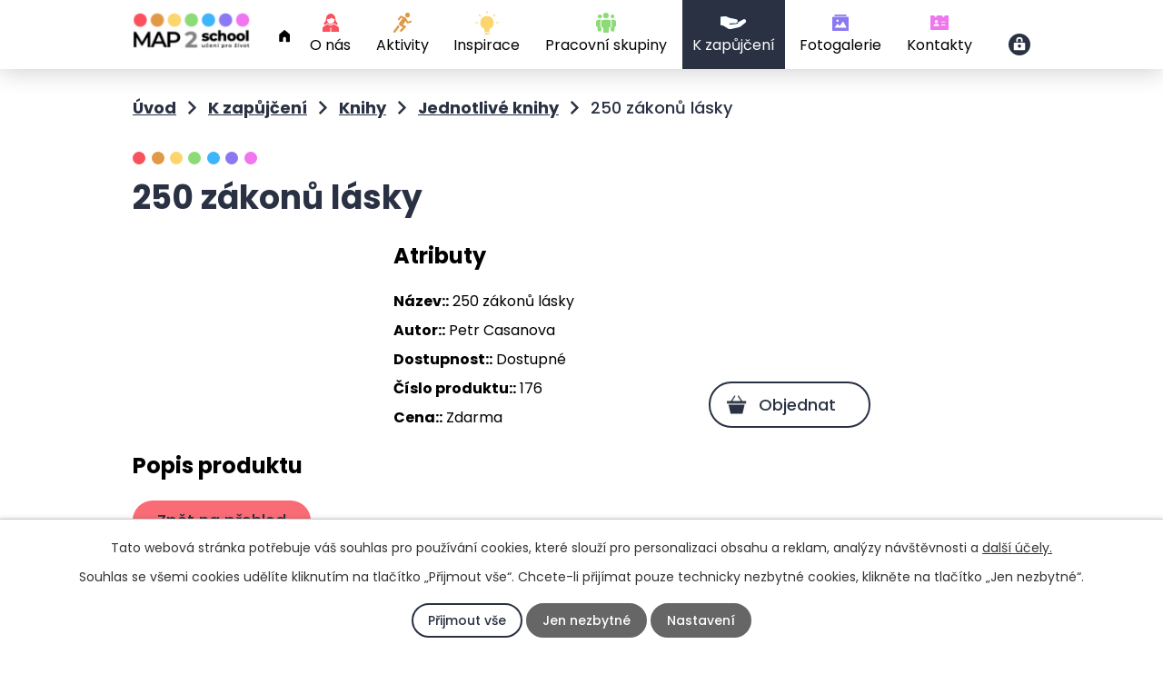

--- FILE ---
content_type: text/html; charset=utf-8
request_url: https://www.map2school.cz/k-zapujceni?oid=8973631&nid=19233&action=itemDetail&id=1193241
body_size: 8489
content:
<!DOCTYPE html>
<html lang="cs" data-lang-system="cs">
	<head>



		<!--[if IE]><meta http-equiv="X-UA-Compatible" content="IE=EDGE"><![endif]-->
			<meta name="viewport" content="width=device-width, initial-scale=1, user-scalable=yes">
			<meta http-equiv="content-type" content="text/html; charset=utf-8" />
			<meta name="robots" content="index,follow" />
			<meta name="author" content="Antee s.r.o." />
			<meta name="description" content="Projekt &quot;Učíme se na Náchodsku&quot; (MAP 3) realizuje Místní akční skupina Stolové hory, ale probíhá na území obcí Náchodska – Policko, Hronovsko, Červenokostelecko, Skalicko a Náchod." />
			<meta name="keywords" content="vzdělávání, Náchodsko, MAS" />
			<meta name="viewport" content="width=device-width, initial-scale=1, user-scalable=yes" />
<title>250 zákonů lásky | MAP 2 school - učení pro život</title>

		<link rel="stylesheet" type="text/css" href="https://cdn.antee.cz/jqueryui/1.8.20/css/smoothness/jquery-ui-1.8.20.custom.css?v=2" integrity="sha384-969tZdZyQm28oZBJc3HnOkX55bRgehf7P93uV7yHLjvpg/EMn7cdRjNDiJ3kYzs4" crossorigin="anonymous" />
		<link rel="stylesheet" type="text/css" href="/style.php?nid=Q1FFR0U=&amp;ver=1768399196" />
		<link rel="stylesheet" type="text/css" href="/css/libs.css?ver=1768399900" />
		<link rel="stylesheet" type="text/css" href="https://cdn.antee.cz/genericons/genericons/genericons.css?v=2" integrity="sha384-DVVni0eBddR2RAn0f3ykZjyh97AUIRF+05QPwYfLtPTLQu3B+ocaZm/JigaX0VKc" crossorigin="anonymous" />

		<script src="/js/jquery/jquery-3.0.0.min.js" ></script>
		<script src="/js/jquery/jquery-migrate-3.1.0.min.js" ></script>
		<script src="/js/jquery/jquery-ui.min.js" ></script>
		<script src="/js/jquery/jquery.ui.touch-punch.min.js" ></script>
		<script src="/js/libs.min.js?ver=1768399900" ></script>
		<script src="/js/ipo.min.js?ver=1768399889" ></script>
			<script src="/js/locales/cs.js?ver=1768399196" ></script>

			<script src='https://www.google.com/recaptcha/api.js?hl=cs&render=explicit' ></script>

		<link href="/novinky?action=atom" type="application/atom+xml" rel="alternate" title="Novinky">
		<link href="/akce?action=atom" type="application/atom+xml" rel="alternate" title="Akce">
		<link href="/uplynule-akce?action=atom" type="application/atom+xml" rel="alternate" title="Uplynulé akce MAP 2">
		<link href="/hlavni-stranka-animace?action=atom" type="application/atom+xml" rel="alternate" title="Hlavní stránka - animace">
		<link href="/inspirace?action=atom" type="application/atom+xml" rel="alternate" title="Inspirace">
		<link href="/financovani?action=atom" type="application/atom+xml" rel="alternate" title="Financování">
		<link href="/ctenarska-gramotnost?action=atom" type="application/atom+xml" rel="alternate" title="Čtenářská gramotnost">
		<link href="/knihovnici?action=atom" type="application/atom+xml" rel="alternate" title="Knihovníci">
		<link href="/matematicka-gramotnost?action=atom" type="application/atom+xml" rel="alternate" title="Matematická gramotnost">
		<link href="/rovne-prilezitosti?action=atom" type="application/atom+xml" rel="alternate" title="Rovné příležitosti">
		<link href="/asistenti?action=atom" type="application/atom+xml" rel="alternate" title="Asistenti">
		<link href="/predskolni-vzdelavani?action=atom" type="application/atom+xml" rel="alternate" title="Předškolní vzdělávání">
		<link href="/malotridni-skoly?action=atom" type="application/atom+xml" rel="alternate" title="Malotřídní školy">
		<link href="/it?action=atom" type="application/atom+xml" rel="alternate" title="IT">
		<link href="/mistne-zakotvene-uceni?action=atom" type="application/atom+xml" rel="alternate" title="Místně zakotvené učení">
		<link href="/vedeni-skol?action=atom" type="application/atom+xml" rel="alternate" title="Vedení škol">
		<link href="/nno?action=atom" type="application/atom+xml" rel="alternate" title="NNO">
		<link href="/aktivity-projektu?action=atom" type="application/atom+xml" rel="alternate" title="Projekty MAP 2, MAP 3, MAP 4">
		<link href="/ctenarska-gramotnost-pro-cleny?action=atom" type="application/atom+xml" rel="alternate" title="Čtenářská gramotnost pro členy">
		<link href="/matematicka-gramotnost-pro-cleny?action=atom" type="application/atom+xml" rel="alternate" title="Matematická gramotnost pro členy">
		<link href="/rovne-prilezitosti-pro-cleny?action=atom" type="application/atom+xml" rel="alternate" title="Rovné příležitosti pro členy">
		<link href="/predskolni-vzdelavani-pro-cleny?action=atom" type="application/atom+xml" rel="alternate" title="Předškolní vzdělávání pro členy">
		<link href="/vedeni-skol-pro-cleny?action=atom" type="application/atom+xml" rel="alternate" title="Vedení škol pro členy">
		<link href="/it-pro-cleny?action=atom" type="application/atom+xml" rel="alternate" title="IT pro členy">
		<link href="/nno-pro-cleny?action=atom" type="application/atom+xml" rel="alternate" title="NNO pro členy">
		<link href="/financovani-map4?action=atom" type="application/atom+xml" rel="alternate" title="Financování">
		<link href="/rovne-prilezitosti-map4?action=atom" type="application/atom+xml" rel="alternate" title="Rovné příležitosti">
		<link href="/modifo-map?action=atom" type="application/atom+xml" rel="alternate" title="MODiFo">
		<link href="/mistni-lidri-map4?action=atom" type="application/atom+xml" rel="alternate" title="Místní lídři">
<link rel="preconnect" href="https://fonts.googleapis.com">
<link rel="preconnect" href="https://fonts.gstatic.com" crossorigin>
<link href="https://fonts.googleapis.com/css2?family=Poppins:wght@400;500;600;700&amp;display=fallback" rel="stylesheet">
<link href="/image.php?nid=19233&amp;oid=9027360&amp;width=32" rel="icon" type="image/png">
<link rel="shortcut icon" href="/image.php?nid=19233&amp;oid=9027360&amp;width=32">
<script>
ipo.api.live("body", function(el){
//přesun patičky
$(el).find("#ipocopyright").insertAfter("#ipocontainer");
//přidání třídy action-button
$(el).find(".backlink, .customer-links > .customer-link-registration, .customer-links > .customer-link-password-recovery, .customer.view-myData .customer-attributes-overview > a").addClass("action-button");
//přesun mutací
$(el).find("#ipoLangIcons").appendTo(".mutace");
//přesun zákaznické sekce
$(el).find("#snippet-mainSection-customerInfoBox-9028317-").appendTo(".customer-section");
//kliknutí na mutace
$( el ).find("#ipoLangIcons").click(function() {
if( !$(el).find("#ipoLangIcons > div.active").length )
{
$(el).find("#ipoLangIcons > div").addClass("active");
}
else
{
$(el).find("#ipoLangIcons > div").removeClass("active");
}
});
});
//zjištění počet položek submenu
ipo.api.live('#ipotopmenuwrapper ul.topmenulevel2', function(el) {
$(el).find("> li").each(function( index, es ) {
if(index == 9)
{
$(el).addClass("two-column");
}
});
});
//označení položek, které mají submenu
ipo.api.live('#ipotopmenu ul.topmenulevel1 li.topmenuitem1', function(el) {
var submenu = $(el).find("ul.topmenulevel2");
if ($(window).width() <= 1024){
if (submenu.length) {
$(el).addClass("hasSubmenu");
$(el).find("> a").after("<span class='open-submenu' />");
}
}
});
//wrapnutí spanu do poležek první úrovně
ipo.api.live('#ipotopmenu ul.topmenulevel1 li.topmenuitem1 > a', function(el) {
if ($(window).width() <= 1024) {
$(el).wrapInner("<span>");
}
});
//rozbaleni menu
$(function() {
if ($(window).width() <= 1024) {
$(".topmenulevel1 > li.hasSubmenu .open-submenu").click(function(e) {
$(this).toggleClass("see-more");
if($(this).hasClass("see-more")) {
$("ul.topmenulevel2").css("display","none");
$(this).next("ul.topmenulevel2").css("display","block");
$(".topmenulevel1 > li > a").removeClass("see-more");
$(this).addClass("see-more");
} else {
$(this).removeClass("see-more");
$(this).next("ul.topmenulevel2").css("display","none");
}
});
}
});
</script>

<script>
ipo.api.live("body", function(el){
//přidání titulku
$(el).find(".customer-link-login > a").attr("title", "Přihlášení");
$(".customer-link-login > a").tooltipster({
theme:["tooltipster-light","tooltipster-light-customized"],
contentAsHTML:"true",
contentCloning:"true",
interactive:"true",
maxWidth:"400",
animationDuration:["300","300"],
delay:["10","300"]
});
});
</script>


<script>
ipo.api.live('.catalog', function(el) {
//wrapnutí kategorií
$(el).find("ul.categories").wrapAll("<div class='categories-container'>");
//wrapnutí odkazu kategorií
$(el).find("ul.categories .category > h2 > a").wrapInner("<span />");
//smazání cleaneru
$(el).find(".matrix li.cleaner").remove();
//přidání odkazu pro produkty
$( el ).find(".matrix > li").each(function( index, es ) {
var link_product = $(es).find("> div > h3 > a").attr("href");
$(es).append("<a class='link__wrapper' href='"+link_product+"'><\/a>");
$(es).find("> div").append("<a class='action-button' href='"+link_product+"'>Více informací<\/a>");
});
});
//zjištění zda se jedná o kategorie 3. úrovně
ipo.api.live('body', function(el) {
if( $(el).find("#iponavigation").length )
{
$( el ).find("#iponavigation > p > a").each(function( index, es ) {
if( index == 1 )
{
$(el).attr("data-category-count", "categoryLevel2");
}
if( index == 2 )
{
$(el).attr("data-category-count", "categoryLevel3");
}
else if( index >= 3 )
{
$(el).removeAttr("data-category-count");
}
});
}
});
//úvodní fotky kategorie
ipo.api.live('.catalog .categories > li', function(el) {
if( $(el).find(".category-image img").length )
{
$(el).addClass("with-image");
var galleryImage = $(el).find(".category-image img").attr("src");
$(el).attr("data-imageUrl", galleryImage);
var galleryAttribute = $(el).attr("data-imageUrl");
var galleryResult = galleryAttribute.split("&width")[0];
$(el).find(".category-image").attr("style", "background-image: url("+galleryResult+")");
$(el).find(".category-image").removeAttr("data-imageUrl");
}
});
ipo.api.live('[data-category-count="categoryLevel3"]', function(el) {
//posun cta
if( $("#system-menu").length != 1 )
{
$(el).find(".catalog-cta").insertAfter("h1");
}
});
ipo.api.live('[data-ipo-meta-item-id]', function(el) {
//posun cta
if( $("#system-menu").length != 1 )
{
$(el).find(".catalog-cta").insertAfter(".catalog .catalog-item .attributes .attributes-row:last-of-type");
}
//přidání pomocný třídy, když nemá detail produktu žádné fotografie
if( ( !$(el).find(".images > .image-wrapper").length ) && ( $("#system-menu").length != 1 ) )
{
$(el).find("#snippet--images").addClass("not-images");
}
});
//úprava fotek detailu katalogu
ipo.api.live('.catalog.view-itemDetail .images.clearfix .image-wrapper', function(el) {
var productImage = $(el).find(".image-inner-wrapper a.image-detail img").attr("src");
$(el).find(".image-inner-wrapper a.image-detail img").attr("data-imageUrl", productImage);
var productAttribute = $(el).find(".image-inner-wrapper a.image-detail img").attr("data-imageUrl");
var productResult = productAttribute.split("&width")[0];
$(el).find(".image-inner-wrapper a.image-detail").attr("style", "background-image: url("+productResult+")");
});
</script>







<link rel="preload" href="/image.php?nid=19233&amp;oid=9027362&amp;width=154" as="image">



	</head>

	<body id="page8973631" class="subpage8973631"
			
			data-nid="19233"
			data-lid="CZ"
			data-oid="8973631"
			data-layout-pagewidth="1024"
			
			data-slideshow-timer="3"
			 data-ipo-meta-category="31057" data-ipo-meta-parent-categories="31053" data-ipo-meta-subcategory="31057 31053" data-ipo-meta-item-id="1193241" data-ipo-meta-item-code="176"
						
				
				data-layout="responsive" data-viewport_width_responsive="1024"
			>



							<div id="snippet-cookiesConfirmation-euCookiesSnp">			<div id="cookieChoiceInfo" class="cookie-choices-info template_1">
					<p>Tato webová stránka potřebuje váš souhlas pro používání cookies, které slouží pro personalizaci obsahu a reklam, analýzy návštěvnosti a 
						<a class="cookie-button more" href="https://navody.antee.cz/cookies" target="_blank">další účely.</a>
					</p>
					<p>
						Souhlas se všemi cookies udělíte kliknutím na tlačítko „Přijmout vše“. Chcete-li přijímat pouze technicky nezbytné cookies, klikněte na tlačítko „Jen nezbytné“.
					</p>
				<div class="buttons">
					<a class="cookie-button action-button ajax" id="cookieChoiceButton" rel=”nofollow” href="/k-zapujceni?categoryId=31057&amp;id=1193241&amp;action=itemDetail&amp;do=cookiesConfirmation-acceptAll&amp;oid=8973631&amp;nid=19233">Přijmout vše</a>
					<a class="cookie-button cookie-button--settings action-button ajax" rel=”nofollow” href="/k-zapujceni?categoryId=31057&amp;id=1193241&amp;action=itemDetail&amp;do=cookiesConfirmation-onlyNecessary&amp;oid=8973631&amp;nid=19233">Jen nezbytné</a>
					<a class="cookie-button cookie-button--settings action-button ajax" rel=”nofollow” href="/k-zapujceni?categoryId=31057&amp;id=1193241&amp;action=itemDetail&amp;do=cookiesConfirmation-openSettings&amp;oid=8973631&amp;nid=19233">Nastavení</a>
				</div>
			</div>
</div>				<div id="ipocontainer">

			<div class="menu-toggler">

				<span>Menu</span>
				<span class="genericon genericon-menu"></span>
			</div>

			<span id="back-to-top">

				<i class="fa fa-angle-up"></i>
			</span>

			<div id="ipoheader">

				<div class="header-inner__container">
	<div class="row header-inner flex-container layout-container">
		<div class="logo">
			<a title="Místní akční skupina Stolové hory, z. s." href="/" class="header-logo">
				<img src="/image.php?nid=19233&amp;oid=9027362&amp;width=154" width="154" height="46" alt="Místní akční skupina Stolové hory, z. s.">
			</a>
			
			
			
		</div>
		<div class="customer-section"></div>
		<div class="mutace"></div>
	</div>
</div>



<div class="catalog-cta">
	<a class="action-button" href="/poptavkovy-formular">Objednat</a>
</div>



			</div>

			<div id="ipotopmenuwrapper">

				<div id="ipotopmenu">
<h4 class="hiddenMenu">Horní menu</h4>
<ul class="topmenulevel1"><li class="topmenuitem1 noborder" id="ipomenu8973565"><a href="/">Úvod</a></li><li class="topmenuitem1" id="ipomenu8973622"><a href="/o-nas">O nás</a><ul class="topmenulevel2"><li class="topmenuitem2" id="ipomenu8973640"><a href="/co-je-mas">Co je MAS</a></li><li class="topmenuitem2" id="ipomenu8973639"><a href="/co-je-map">Co je MAP</a></li><li class="topmenuitem2" id="ipomenu8973644"><a href="/dokument-map">Dokument MAP</a></li><li class="topmenuitem2" id="ipomenu8973646"><a href="/organy-map">Orgány MAP</a></li><li class="topmenuitem2" id="ipomenu8973648"><a href="/uzemni-pusobnost-map">Územní působnost MAP</a></li></ul></li><li class="topmenuitem1" id="ipomenu8973623"><a href="/aktivity">Aktivity</a><ul class="topmenulevel2"><li class="topmenuitem2" id="ipomenu8973653"><a href="/kalendar-akci">Kalendář akcí</a></li><li class="topmenuitem2" id="ipomenu8973658"><a href="/akce">Akce</a></li><li class="topmenuitem2" id="ipomenu8973657"><a href="/novinky">Novinky</a></li><li class="topmenuitem2" id="ipomenu9030211"><a href="/uplynule-akce">Uplynulé akce MAP 2</a></li><li class="topmenuitem2" id="ipomenu9232128"><a href="/aktivity-projektu">Projekty MAP 2, MAP 3, MAP 4</a></li></ul></li><li class="topmenuitem1" id="ipomenu9166415"><a href="/inspirace">Inspirace</a></li><li class="topmenuitem1" id="ipomenu8973628"><a href="/pracovni-skupiny">Pracovní skupiny</a><ul class="topmenulevel2"><li class="topmenuitem2" id="ipomenu8973660"><a href="/pracovni-skupiny-map3">Pracovní skupiny MAP 3</a><ul class="topmenulevel3"><li class="topmenuitem3" id="ipomenu9166447"><a href="/financovani">Financování</a></li><li class="topmenuitem3" id="ipomenu9166449"><a href="/ctenarska-gramotnost">Čtenářská gramotnost</a></li><li class="topmenuitem3" id="ipomenu9166454"><a href="/knihovnici">Knihovníci</a></li><li class="topmenuitem3" id="ipomenu9166461"><a href="/matematicka-gramotnost">Matematická gramotnost</a></li><li class="topmenuitem3" id="ipomenu9166464"><a href="/rovne-prilezitosti">Rovné příležitosti</a></li><li class="topmenuitem3" id="ipomenu9166465"><a href="/asistenti">Asistenti</a></li></ul></li><li class="topmenuitem2" id="ipomenu8973661"><a href="/platformy">Platformy MAP 3</a><ul class="topmenulevel3"><li class="topmenuitem3" id="ipomenu9166506"><a href="/predskolni-vzdelavani">Předškolní vzdělávání</a></li><li class="topmenuitem3" id="ipomenu9166510"><a href="/malotridni-skoly">Malotřídní školy</a></li><li class="topmenuitem3" id="ipomenu9166512"><a href="/it">IT</a></li><li class="topmenuitem3" id="ipomenu9166516"><a href="/mistne-zakotvene-uceni">Místně zakotvené učení</a></li><li class="topmenuitem3" id="ipomenu9166522"><a href="/vedeni-skol">Vedení škol</a></li><li class="topmenuitem3" id="ipomenu9166524"><a href="/nno">NNO</a></li></ul></li><li class="topmenuitem2" id="ipomenu11888764"><a href="/pracovni-skupiny-map-4">Pracovní skupiny MAP 4</a><ul class="topmenulevel3"><li class="topmenuitem3" id="ipomenu11888781"><a href="/financovani-map4">Financování</a></li><li class="topmenuitem3" id="ipomenu11888818"><a href="/rovne-prilezitosti-map4">Rovné příležitosti</a></li><li class="topmenuitem3" id="ipomenu11888819"><a href="/modifo-map">MODiFo</a></li><li class="topmenuitem3" id="ipomenu11888820"><a href="/mistni-lidri-map4">Místní lídři</a></li></ul></li></ul></li><li class="topmenuitem1 active" id="ipomenu8973631"><a href="/k-zapujceni">K zapůjčení</a></li><li class="topmenuitem1" id="ipomenu8973634"><a href="/fotogalerie">Fotogalerie</a></li><li class="topmenuitem1" id="ipomenu8973637"><a href="/kontakty">Kontakty</a></li></ul>
					<div class="cleartop"></div>
				</div>
			</div>
			<div id="ipomain">
				<div id="snippet-mainSection-customerInfoBox-9028317-">	<div class="customer-box customer-info-box-9028317">
		<h4 class="newsheader">Členská sekce</h4>
		<div class="newsbody">
				<div class="customer-logged-out">
					<div class="customer-link-login">
						<a href="/clenska-sekce" >Přihlášení</a>
					</div>
					<div class="customer-link-registration">
						<a href="/clenska-sekce?action=registration">Registrovat</a>
					</div>
					<div class="customer-link-password-recovery">
						<a href="/clenska-sekce?action=passwordRecovery">Zapomenuté heslo</a>
					</div>
				</div>
		</div>
	</div>
</div>
				<div id="ipomainframe">
					<div id="ipopage">
<div id="iponavigation">
	<h5 class="hiddenMenu">Drobečková navigace</h5>
	<p>
			<a href="/">Úvod</a> <span class="separator">&gt;</span>
			<a href="/k-zapujceni">K zapůjčení</a> <span class="separator">&gt;</span>
			<a href="/k-zapujceni/knihy">Knihy</a> <span class="separator">&gt;</span>
			<a href="/k-zapujceni/knihy/jednotlive-knihy">Jednotlivé knihy</a> <span class="separator">&gt;</span>
			<span class="currentPage">250 zákonů lásky</span>
	</p>

</div>
						<div class="ipopagetext">
							<div class="catalog view-itemDetail content">
								
								<h1>250 zákonů lásky</h1>

<div id="snippet--flash"></div>
								
																	
<div id="snippet--detail">	<div class="modal-box" data-modal-box-parent-class="catalog view-itemDetail" data-modal-box-width="760" data-modal-title="Detail položky">
		
<hr class="cleaner">






	<div data-item-id="1193241" class="catalog-item clearfix">

<div id="snippet-itemDetailControl-defaultImage"></div>
		<div class="attributes">

			<div class="attributes-row clearfix attr-nazev" >

				<div class="attributes-cell">
					<strong>Název:</strong>
				</div>
				<div class="attributes-cell">
							250 zákonů lásky
				</div>
			</div>
			<div class="attributes-row clearfix attr-autor" >

				<div class="attributes-cell">
					<strong>Autor:</strong>
				</div>
				<div class="attributes-cell">
							Petr Casanova
				</div>
			</div>
			<div class="attributes-row clearfix attr-dostupnost" >

				<div class="attributes-cell">
					<strong>Dostupnost:</strong>
				</div>
				<div class="attributes-cell">
							Dostupné
				</div>
			</div>
			<div class="attributes-row clearfix attr-cislo-produktu" >

				<div class="attributes-cell">
					<strong>Číslo produktu:</strong>
				</div>
				<div class="attributes-cell">
							176
				</div>
			</div>
			<div class="attributes-row clearfix attr-cena" >

				<div class="attributes-cell">
					<strong>Cena:</strong>
				</div>
				<div class="attributes-cell">
							Zdarma
				</div>
			</div>
		</div>
		<hr class="cleaner">

		
		<div class="paragraph description clearfix"></div>
	</div>
<script >
	$(document).ready(function() {
		var itemSwitchable = false;

		/**
		 * Skovat spinner.
		 */
		ipo.api.hideSpinner();
		/**
		 * Skovat tlačítka měnící výběr.
		 */
		$('.attributes-cell > select').on('change', function() {
			if(this.value == "addNew") {
				$(this).siblings('a.ajax-modal')[0].click();
			} else if (itemSwitchable) {
				ipo.api.showSpinner("P\u0159ep\u00edn\u00e1n\u00ed varianty...");
					$(this).siblings('input[value="switchVariant"]')[0].click();
			}
		});

		$('.toolbar a.ajax-modal').on('click', function() {
			ipo.api.showSpinner("Na\u010d\u00edt\u00e1n\u00ed...");
		});

		/**
		 * Pokud formulář otevřeme do dialogového okna, tak mu (formuláři) nastavit
		 * třídu ajax, aby komunikace probíhala ajaxově a zůstalo to v tom modálu.
		 */
		if ($('.modal-dialog-content').length > 0) {
			$('form.basketAddForm').on('submit', function() {
				ipo.api.showSpinner("P\u0159id\u00e1v\u00e1n\u00ed do ko\u0161\u00edku...");
			});
			$('form.attributes').addClass('ajax');
		}

		/**
		 * Move default item image before add to basket form if screen width is below 600.
		 * Only if modules responsive and catalog_eshop are enabled.
		 */
	});

</script>
	</div>
</div>
	
<div id="snippet--images"><div class="images clearfix">

</div>
</div>

<div id="snippet--uploader"></div>

<a class='backlink' href='/k-zapujceni/knihy/jednotlive-knihy'>Zpět na přehled</a>
															</div>
						</div>
					</div>


					

					

					<div class="hrclear"></div>
					<div id="ipocopyright">
<div class="copyright">
	<div class="row copyright__inner layout-container">
	<!-- <h2>Projekt: Učíme se na Náchodsku - MAP 3</h2>
<h2>Realizátor: <a href="https://www.mas-stolovehory.cz/" target="_blank" rel="noopener noreferrer">Místní akční skupina Stolové hory, z. s.</a></h2> -->
	<h2>Projekt: Učíme se na Náchodsku - MAP 4</h2>
	<h2>Realizátor: <a href="https://www.mas-stolovehory.cz/" target="_blank" rel="noopener noreferrer">Místní akční skupina Stolové hory, z. s.</a></h2>
	<p>
		Masarykovo nám. 98<br>
		549 54 Police nad Metují
	</p>
	<div class="copy-info flex-container">
		<div class="copy-adresa">
			<h3>Adresa kanceláře</h3>
			<p>Náměstí 102, Velké Poříčí 549 32</p>
			<div>
				<p><strong>IČ: </strong>22741453</p>
				<p><strong>Datová schránka: </strong>gumipap</p>
			</div>
		</div>
		<div class="copy-social">
			<a title="YouTube" class="tooltip" href="https://www.youtube.com/channel/UCguyfdzgIPnpdQsumonLJ5w" target="_blank" rel="noopener noreferrer">
				<img src="/file.php?nid=19233&amp;oid=9027382&amp;width=35" width="35" height="25" alt="YouTube">
			</a>
			<a title="Facebook" class="tooltip" href="https://www.facebook.com/nachodskomap4" target="_blank" rel="noopener noreferrer">
				<img src="/file.php?nid=19233&amp;oid=9027379&amp;width=31" width="31" height="25" alt="Facebook">
			</a>
			<a title="Instagram" class="tooltip" href="https://www.instagram.com/accounts/login/?next=/map2school/" target="_blank" rel="noopener noreferrer">
				<img src="/file.php?nid=19233&amp;oid=9027381&amp;width=31" width="31" height="31" alt="Instagram">
			</a>
			<a title="MAP 2 school" href="/" class="tooltip">
				<img src="/file.php?nid=19233&amp;oid=9144861&amp;width=32" width="32" height="32" alt="Zeměkoule">
			</a>
		</div>
		<div class="copy-kontakt">
			<h3>Ing. Lada Nevečeřalová, MBA</h3>
			<h4>hlavní manažerka projektu</h4>
			<p><a href="tel:+420774399622">+420 774 399 622</a></p>
			<p><a href="mailto:neveceralova@mas-stolovehory.cz">neveceralova@mas-stolovehory.cz</a></p>
			<p><a href="/registrace-sms?nid=19233">Přihlášení k odběru SMS info</a></p>
		</div>
		<div class="copy-logo__mapa">
			<div class="copy-logo">
				<a title="MAS Stolové hory" href="https://www.mas-stolovehory.cz/" target="_blank" rel="noopener noreferrer">
					<img src="/image.php?nid=19233&amp;oid=9027484&amp;width=221" width="221" height="66" alt="MAS Stolové hory">
				</a>
			</div>
			<div class="copy-mapa">
				<a title="Zobrazit na mapě" href="https://mapy.cz/s/jenureholu" target="_blank" rel="noopener noreferrer">
					<span class="mapa-image">
						<img src="/file.php?nid=19233&amp;oid=9027384" alt="Mapa">
					</span>
					<span class="mapa-title">Zobrazit na mapě</span>
				</a>
			</div>
		</div>
	</div>
</div>

<div class="row antee">
	<div class="layout-container">
		<strong>© 2026 map2school.cz</strong>, <a href="mailto:map2school@mas-stolovehory.cz">Kontaktovat webmastera</a>, <span id="links"><a href="/prohlaseni-o-pristupnosti">Prohlášení o přístupnosti</a>, <a href="/mapa-stranek">Mapa stránek</a></span><br><strong>ANTEE s.r.o.</strong> - <a href="https://www.antee.cz" rel="nofollow">Tvorba webových stránek</a>, Redakční systém IPO
	</div>
</div>
</div>
					</div>
					<div id="ipostatistics">
<script >
	var _paq = _paq || [];
	_paq.push(['disableCookies']);
	_paq.push(['trackPageView']);
	_paq.push(['enableLinkTracking']);
	(function() {
		var u="https://matomo.antee.cz/";
		_paq.push(['setTrackerUrl', u+'piwik.php']);
		_paq.push(['setSiteId', 5880]);
		var d=document, g=d.createElement('script'), s=d.getElementsByTagName('script')[0];
		g.defer=true; g.async=true; g.src=u+'piwik.js'; s.parentNode.insertBefore(g,s);
	})();
</script>
<script >
	$(document).ready(function() {
		$('a[href^="mailto"]').on("click", function(){
			_paq.push(['setCustomVariable', 1, 'Click mailto','Email='+this.href.replace(/^mailto:/i,'') + ' /Page = ' +  location.href,'page']);
			_paq.push(['trackGoal', 8]);
			_paq.push(['trackPageView']);
		});

		$('a[href^="tel"]').on("click", function(){
			_paq.push(['setCustomVariable', 1, 'Click telefon','Telefon='+this.href.replace(/^tel:/i,'') + ' /Page = ' +  location.href,'page']);
			_paq.push(['trackPageView']);
		});
	});
</script>
					</div>

					<div id="ipofooter">
						
					</div>
				</div>
			</div>
		</div>
	</body>
</html>


--- FILE ---
content_type: text/css;charset=utf-8
request_url: https://www.map2school.cz/style.php?nid=Q1FFR0U=&ver=1768399196
body_size: 51113
content:
/**
 * User defined IPO styles.
 */

/*** Default IPO styles *******************************************************/
html, body {
	font-family: 'Trebuchet MS', Helvetica, sans-serif;
	font-size: 12px;
	color: #000000;
	margin: 0;
	padding: 0;
	text-align: center;
	-ms-text-size-adjust: 100%;
	-webkit-text-size-adjust: 100%;
	text-size-adjust: 100%;
	background-color: transparent; background-image: none;
}
.top {
	padding: 5px 20px 0 20px;
	font-size: 2.6em;
	font-weight:bold;
	font-style: italic;
	display: block;
	text-decoration: none;
	min-height: 50px;
	-webkit-box-sizing: border-box;
	-moz-box-sizing: border-box;
	box-sizing: border-box;
	color: #000000;
}
.hiddenMenu {
	position:absolute;
	left:-1000px;
	top:auto;
	width:1px;
	height:1px;
	overflow:hidden;
}
.linkback, .linknext, .linkprev {
	font-size: 1.25em;
	display: inline-block;
}
.linknext, .linkprev {
	width: 33%;
	min-height: 1em;
	margin: 0 2%;
}
.linknext {
	float: right;
	text-align: right;
}
.linkprev {
	float: left;
	text-align: left;
}
.linkback {
	width: 26%;
	float: left;
}
.linknext a, .linkprev a, .linkback a {
	text-decoration: none;
	display: inline-block;
}
.linknext a:hover .linknext-chevron {
	right: -10px;
}
.linkprev a:hover .linkprev-chevron {
	left: -10px;
}
.linkback a:hover .linkback-chevron .fa-undo {
	-ms-transform: rotate(-45deg);
	-webkit-transform: rotate(-45deg);
	-moz-transform: rotate(-45deg);
	-o-transform: rotate(-45deg);
	transform: rotate(-45deg);
}
.linknext-title, .linkprev-title, .linknext-text, .linkprev-text, .linkback-text {
	display: inline-block;
}
.linknext-chevron, .linknext-title, .linknext-text, .linkback-text {
	float: right;
}
.linkback-chevron, .linkprev-chevron, .linkprev-text, .linkprev-title {
	float: left;
}
.linknext-text span:first-child, .linkprev-text span:first-child, .linkback-text span {
	text-decoration: underline;
}
.linknext a:hover > .linknext-text span:first-child, .linkprev a:hover > .linkprev-text span:first-child, .linkback:hover .linkback-text span {
	text-decoration: none;
}
.linknext > a > span:first-child {
	margin-left: 10px;
}
.linkprev > a > span:first-child {
	margin-right: 10px;
}
.linknext-chevron, .linkprev-chevron {
	font-size: 1.9em;
	display: inline-block;
	position: relative;
	line-height: 0.75em;
}
.linkback-chevron {
	display: inline-block;
	position: relative;
}
.linkprev-chevron .fa-angle-left,
.linknext-chevron .fa-angle-right{
	font-size: 1.1em;
	line-height: 1em;
}
.linknext-date {
	font-size: 0.65em;
	float: right;
	clear: right;
}
.linkprev-date {
	font-size: 0.65em;
	float: left;
	clear: left;
}
.linkback, .linkprev-title, .linknext-title {
	line-height: 1.2em;
}
.linkback .fa-undo {
	font-size: 1em;
	margin-left: -1.14em;
	transition: all 0.07s ease 0s;
	color: #000000;
}
.linkback a {
	vertical-align: top;
}
a.nolink {
	text-decoration: underline;
	cursor: default;
}
	color:  #000000;
}
#ipopage .blog .content-paginator {
	margin: 3em auto;
}
.copyright {
	padding: 0 15px;
	font-size: 0.75em;
	font-weight: normal;
}
#ipoheader a {
	text-decoration: none;
}
.iporighttext a:hover, .ipolefttext a:hover {
	text-decoration: none;
}
iframe {
	border: none;
}
a {
	word-wrap: break-word;
	-ms-hyphens: auto;
	hyphens: auto;
}
:focus {
	outline: 0;
}
body.using-keyboard :focus {
	outline: 2px solid currentColor;
}

/*** Mess ***/
.button {
	background-color: #293143;
	border: 1px solid #ffffff;
	width: 100px;
	font-weight: bold;
	color: #ffffff;
}
.button2 {
	background-color: #293143;
	border: 1px solid #ffffff;
	font-weight: bold;
	color: #ffffff;
}
.button3 {
	background-color: #293143;
	border: 1px solid #ffffff;
	color: #ffffff;
	font-size: 0.75em;
	font-weight: normal;
}
.item {
	color: #000000;
	background-color: #EEEEEE;
}
.tabtitle {
	color: #FFFFFF;
	background-color:
	#979797;
	font-weight: bold;
}
.tabtitleno {
	color: #FFFFFF;
	background-color: #979797;
	font-weight: bold;
}
.itemhand, .itemhand:link {
	color: #000000;
	background-color: #EEEEEE;
	text-decoration: none;
	cursor: pointer;
}
.itemhand td:hover, .itemhand:hover {
	color: #000000;
	background-color: #DCDCDC;
	text-decoration: none;
	cursor: pointer;
}
.itemhand td textarea:hover {
	cursor: pointer;
	background-color: #DCDCDC;
}
.itemvalue {
	color: #000000;
	background-color: #FFCFCF;
}
.hidden {
	display: none !important;
}
.noprint {
	display: block;
}
.printonly {
	display: none;
}
.component-container table {
	width: 100%;
	border: 0;
}
.spacer5 {
	height: 5px;
}
/*** Layout *******************************************************************/
#ipocontainer, #ipomain, #ipomainframe, #ipotopmenuwrapper, #ipofooter {
	width: 1024px;
}
#ipocontainer {
	position: relative;
	color: #000000;
	margin: 0 auto;
	padding: 0;
	text-align: left;
	background-color: transparent;
}
#ipoheader img, #ipoheader object, #ipofooter img {
	vertical-align: top;
}
#ipoheader {
	width: 100%;
	min-height: 50px;
	color: #000000;
	background-color: transparent;
	position: relative;
}
#ipomain {
	position: relative;
	background-color: transparent; background-image: none;
}
#ipoleftblock, #ipopage, #iporightblock {
	display: inline;
}
#ipopage {
	width: 1024px;
	margin-left: 0px;
	float: left;
	padding: 0;
	color: #000000;
	overflow: visible;
	position: relative;
}
#ipopage, #iporightblock, #ipoleftblock, .ipopagetext {
	min-height: 500px;
}
#iporightblock {
	width: 0px;
	float: left;
	padding: 0;
}
#ipoleftblock {
	width: 0px;
	margin-left: -1024px;
	float: left;
	padding: 0;
}
#ipoleftblockin {
	width: 0px;
	margin: 20px 0;
	padding: 0;
}
.ipopagetext {
	padding: 5px 0px 10px 0px;
}
/*** #iponavigation ***/
#iponavigation p {
	padding: 5px 0px 0px 0px;
	margin: 0px;
}
#iponavigation a {
	color: #000000;
}
#iponavigation a:visited {
	color: #000000;
}
#iponavigation a:hover {
	color: #000000;
	text-decoration: none;
}
/*** #ipocopyright & #ipofooter ***/
#ipocopyright {
	padding: 10px 0px 10px 0px;
	color: #000000;
	font-weight: normal;
	text-align: center;
	clear: both;
}
#ipocopyright a {
	color: #000000;
	text-decoration: underline;
}
#ipocopyright a:hover {
	color: #000000;
	text-decoration: none;
}
#ipofooter {
	clear: both;
	min-height: 10px;
	background-color: transparent;
	color: #000000;
}
/*** #ipomenu ***/
#ipomenu {
	margin: 0px 0px 20px 0px;
}
#ipomenu ul, #ipomenu ul li {
	width: 0px;
}
#ipomenu ul {
	margin: 0;
	padding: 0;
	list-style-type: none;
	float: left;
	background-color: transparent; background-image: none;
}
#ipomenu li {
	margin: 0;
	padding: 0;
	display: block;
	float: left;
	position: relative;
}
#ipomenu a {
	text-align: left;
	font-weight: bold;
	float: none;
	display: block;
	color: #000000;
}
#ipomenu li ul {
	visibility: hidden;
	position: absolute;
	z-index: 10;
}
#ipomenu li ul li {
	display: block;
	float: none;
	position: relative;
}
#ipomenu li ul li:hover {
	position: relative;
}
/* simulate child selector for IE */
#ipomenu li:hover ul,
#ipomenu li:hover li:hover ul,
#ipomenu li:hover li:hover li:hover ul,
#ipomenu li:hover li:hover li:hover li:hover ul,
#ipomenu li:hover li:hover li:hover li:hover li:hover ul {
	visibility: visible;
}
#ipomenu li:hover li ul,
#ipomenu li:hover li:hover li ul,
#ipomenu li:hover li:hover li:hover li ul,
#ipomenu li:hover li:hover li:hover li:hover li ul,
#ipomenu li:hover li:hover li:hover li:hover li:hover li ul {
	visibility: hidden;
}
#ipomenu ul li {
	margin: 0 0 1px 0;
	padding: 0;
}
#ipomenu ul li a {
	padding: 5px 5px;
	margin: 0;
	text-decoration: none;
	display: block;
	height: 100%;
	color: #000000;
	background-color: transparent; background-image: none;
}
#ipomenu ul li a:hover {
	color: #ffffff;
	background-color: #293143; background-image: none;
}
#ipomenu ul li a.nolink:hover {
	cursor: text;
	color: #000000;
	background-color: transparent;
}
#ipomenu ul li.submenu1 ul {
	width: 182px;
	left: 0px;
	margin: 0;
	padding: 0;
	top: 0;
	background-color: #ffffff;
	background-image: none;
	border-top: 1px solid #ffffff;
	border-bottom: 1px solid #ffffff;
}
#ipomenu ul li.submenu1 ul li {
	width: 180px;
	display: block;
	padding: 0;
	margin: 0 0 1px 0;
	border-left: 1px solid #ffffff;
	border-right: 1px solid #ffffff;
	float: left;
}
#ipomenu ul li.submenu1 ul li a {
	padding: 5px 5px;
	display: block;
	margin: 0px;
	color: #000000;
	background-color: #ffffff;
	font-weight: bold;
	text-align: left;
	background-image: none;
}
#ipomenu ul li.submenu1 ul li a:hover {
	color: #ffffff;
	background-color: #293143;
	background-image: none;
}
#ipomenu ul li.submenu1 ul li a.nolink:hover {
	cursor: text;
	color: #000000;
	background-color: #ffffff;
}
#ipomenu ul li.submenu2 ul, #ipomenu ul li.submenu3 ul, #ipomenu ul li.submenu4 ul, #ipomenu ul li.submenu5 ul {
	width: 180px;
	left: 180px;
	margin: 0;
	padding: 0;
	top: 0;
	background-color: #ffffff;
}
/*** #ipotopmenu ***/
#ipotopmenuwrapper {
	padding: 0;
	margin: 0;
	background-color: transparent; background-image: none;
}
#ipotopmenu {
	padding: 0;
	margin: 0;
}
#ipotopmenu a {
	text-decoration: none;
	color: #000000;
	display: block;
	text-align: left;
}
#ipotopmenu ul, #ipotopmenu li {
	list-style-type: none;
	margin: 0;
	padding: 0;
}
#ipotopmenu ul.topmenulevel1 li.topmenuitem1,
#ipotopmenu ul.topmenulevel1 li.noborder {
	height: 23px !important;
	line-height: 23px;
	float: left;
	position: relative;
	font-weight: bold;
	border-left: 1px solid #ffffff;
	z-index: 99;
}
#ipotopmenu ul.topmenulevel1 li.topmenuitem1 a,
#ipotopmenu ul.topmenulevel1 li.noborder a {
	padding: 0 5px;
	background-color: transparent; background-image: none;
}
#ipotopmenu ul.topmenulevel1 li.noborder {
	border: none;
}
#ipotopmenu ul.topmenulevel2,
#ipotopmenu ul.topmenulevel3,
#ipotopmenu ul.topmenulevel4,
#ipotopmenu ul.topmenulevel5,
#ipotopmenu ul.topmenulevel6 {
	top: 23px;
	width: 180px;
	padding: 0 5px;
	position: absolute;
	line-height: 100%;
	left: -1px;
	background: #ffffff;
	visibility: hidden;
	border: 1px solid #ffffff;
	border-top: none;
	z-index: 100;
}
#ipotopmenu ul.topmenulevel3, #ipotopmenu ul.topmenulevel4, #ipotopmenu ul.topmenulevel5, #ipotopmenu ul.topmenulevel6 {
	left: 190px;
	top: -1px;
}
#ipotopmenu ul.topmenulevel2 li.topmenuitem2,
#ipotopmenu ul.topmenulevel3 li.topmenuitem3,
#ipotopmenu ul.topmenulevel4 li.topmenuitem4,
#ipotopmenu ul.topmenulevel5 li.topmenuitem5,
#ipotopmenu ul.topmenulevel6 li.topmenuitem6 {
	margin: 1px -5px 0 -5px;
	font-weight: bold;
	text-align: left;
	padding: 0;
	background-color: #ffffff;
	line-height: 1.2em;
	position: relative;
}
#ipotopmenu ul.topmenulevel2 li.topmenuitem2 a,
#ipotopmenu ul.topmenulevel3 li.topmenuitem3 a,
#ipotopmenu ul.topmenulevel4 li.topmenuitem4 a,
#ipotopmenu ul.topmenulevel5 li.topmenuitem5 a,
#ipotopmenu ul.topmenulevel6 li.topmenuitem6 a {
	font-weight: bold;
	text-align: left;
	padding: 4px 2px 4px 5px;
	line-height: 1.2em;
	height: 100%;
	background-image: none;
}
#ipotopmenu ul.topmenulevel1 li.topmenuitem1 a:hover {
	color: #ffffff;
	background-color: #293143; background-image: none;
}
#ipotopmenu ul.topmenulevel2 li.topmenuitem2 a:hover,
#ipotopmenu ul.topmenulevel3 li.topmenuitem3 a:hover,
#ipotopmenu ul.topmenulevel4 li.topmenuitem4 a:hover,
#ipotopmenu ul.topmenulevel5 li.topmenuitem5 a:hover,
#ipotopmenu ul.topmenulevel6 li.topmenuitem6 a:hover {
	color: #ffffff;
	background-color: #293143;
	background-image: none;
}
#ipotopmenu ul.topmenulevel1 li.topmenuitem1 a.nolink:hover,
#ipotopmenu ul.topmenulevel2 li.topmenuitem2 a.nolink:hover,
#ipotopmenu ul.topmenulevel3 li.topmenuitem3 a.nolink:hover,
#ipotopmenu ul.topmenulevel4 li.topmenuitem4 a.nolink:hover,
#ipotopmenu ul.topmenulevel5 li.topmenuitem5 a.nolink:hover,
#ipotopmenu ul.topmenulevel6 li.topmenuitem6 a.nolink:hover {
	cursor: text;
	color: #000000;
	background-color: #ffffff;
}
#ipotopmenu ul.topmenulevel1 li.topmenuitem1:hover ul.topmenulevel2,
#ipotopmenu ul.topmenulevel2 li.topmenuitem2:hover ul.topmenulevel3,
#ipotopmenu ul.topmenulevel3 li.topmenuitem3:hover ul.topmenulevel4,
#ipotopmenu ul.topmenulevel4 li.topmenuitem4:hover ul.topmenulevel5,
#ipotopmenu ul.topmenulevel5 li.topmenuitem5:hover ul.topmenulevel6 {
	visibility: visible;
}
/*** .newsheader & .newsbody ***/
.newsheader {
	padding: 5px 5px;
	color: #000000;
	background-color: transparent; background-image: none;
	font-weight: bold;
	margin-bottom: 0.3em;
}
.newsheaderref {
	color: #000000;
	font-weight: bold;
}
.newsbody {
	padding: 2px 5px;
	color: #000000;
	font-weight: normal;
	overflow: hidden;
}
.newsbodyrefu {
	color: #000000;
	font-weight: normal;
}
.newsbodyrefu:link {
	color: #000000;
}
.newsbodyrefu:active {
	color: #000000;
	text-decoration: underline;
}
.newsbodyrefu:hover {
	color: #000000;
	text-decoration: underline;
}
.newsbodyrefu:visited {
	color: #000000;
}
.newsbody a {
	color: #000000;
}
/*** column messages **********************************************************/
.column-message {
	padding: 2px 5px;
}
.column-message .newsheader {
	margin-left: -5px;
	margin-right: -5px;
}
.column-message a {
	color: #000000;
}
.ui-autocomplete.ui-menu {
	text-align: left;
}
/*** Default text properties **************************************************/
.ipolefttext, .iporighttext {
	color: #000000;
}
.ipopagetext a {
	color: #000000;
}
.ipopagetext a:visited {
	color: #000000;
}
.ipopagetext a:hover {
	color: #000000;
	text-decoration: none;
}
.styleH3, .styH3, h1 {
	font-family: 'Trebuchet MS', Helvetica, sans-serif;
	font-size: 1.6em;
	font-weight: normal;
	color: #293143;
}
.styleH4, .styH4, h2{
	font-family: 'Trebuchet MS', Helvetica, sans-serif;
	font-size: 1.35em;
	font-weight: bold;
	color: #000000;
}
.styleH5, .styH5, h3 {
	font-family: 'Trebuchet MS', Helvetica, sans-serif;
	font-size: 1.2em;
	font-weight: bold;
	color: #000000;
}
.ipopagetext h1 a, .ipopagetext h1 a:hover, .ipopagetext h1 a:visited,
.ipopagetext h2 a, .ipopagetext h2 a:hover, .ipopagetext h2 a:visited,
.ipopagetext h3 a, .ipopagetext h3 a:hover, .ipopagetext h3 a:visited {
	font: inherit;
	color: inherit;
}
.ipopagetext h1 a.tooltip {
	font-size: 1em;
}
.huge-text {
	font-size: 1.8em;
}
.bigger-text {
	font-size: 1.4em;
}
.normal-text {
	font-size: 1em;
}
.smaller-text {
	font-size: 0.9em;
}
.small-text {
	font-size: 0.8em;
}
/*** Table default properties *************************************************/
#ipopage th {
	text-align: center;
}
table.border, table.border td, table.border th {
	border: 1px solid #000000;	border-collapse: collapse;
}
.text th, .paragraph th, .tender th {
	background-color: #293143;
	color: #ffffff;
}
.ipopagetext table p:first-child {
	margin: 0 auto;
}
.ipopagetext table p:last-child {
	margin-bottom: 0;
}
.ipopagetext td, .ipopagetext th {
	padding: 0.2em;
	vertical-align: top;
}
table.evenWidth td {
	width: 10%;
}
/*** Image default properties *************************************************/
img {
	border: none;
}
.imageframe {
	border: 1px solid #ffffff;
}
.leftFloat {
	float: left;
	margin-right: 1em;
}
.rightFloat {
	float: right;
	margin-left: 1em;
}
/*** Cleaners *****************************************************************/
#ipomain #ipomainframe #ipopage .ipopagetext .matrix li.cleaner {
	clear: both;
	width: 100%;
	margin: -1px 0 0 0;
	padding: 0;
	height: 1px;
	min-height: 1px;
	border: none;
	visibility: hidden;
}
.matrix li.cleaner {
	display: block;
}
hr.cleaner {
	clear: both;
	margin: -1px 0 0 0;
	padding: 0;
	height: 1px;
	border: none;
	visibility: hidden;
}
.clearfix:after {
	display: block;
	visibility: hidden;
	font-size: 0;
	content: " ";
	height: 0;
	clear: both;
}
.clear {
	clear: both;
}
.hrclear {
	margin: 0;
	padding: 0;
	clear: both;
	height: 1px;
	font-size: 1px;
	line-height: 1px;
	visibility: hidden;
}
hr {
	height: 0;
	border-color: #555;
	border-style: solid none none;
	border-width: 1px 0 0;
	margin: 1rem 0;
}
.cleartop {
	margin: 0;
	padding: 0;
	clear: both;
	visibility: hidden;
}
/*** Action Buttons ***********************************************************/
.action-button, .action-button:visited {
	padding: 0.3em 1em;
	text-decoration: none;
	font-size: 1.1em;
	font-weight: normal;
	border-radius: 4px;
	color: #293143;
	border: 1px solid #293143;
	background-color: #ffffff;
;
}
.action-button:hover {
	color: #ffffff;
	border: 1px solid #ffffff;
	background-color: #293143;
;
	cursor: pointer;
}
.action-button:active {
	background-image: none;
	filter: none;
}
a.action-button, a.action-button:visited {
	color: #293143;
}
a.action-button:hover {
	color: #ffffff;
}
.action-button:disabled {
	cursor: not-allowed;
	opacity: 0.5;
}
a.disabled {
	opacity: 0.5;
}
a.disabled:hover {
	background: inherit;
	color: inherit;
	cursor: not-allowed;
}
/*** Content Paginator ********************************************************/
#ipopage .content-paginator {
	margin: 1.5em auto;
	white-space: nowrap;
	max-width: 100%;
	text-align: center;
}
#ipopage .content-paginator .content-paginator-wrapper {
	display: inline-block;
	width: auto;
	max-width: 100%;
}
#ipopage .content-paginator .paginator-step,
#ipopage .content-paginator .paginator-separator,
#ipopage .content-paginator .paginator-current,
#ipopage .content-paginator .paginator-button {
	font-weight: normal;
	position: relative;
	float: left;
	padding: 0.5em 0.7em;
	margin-left: -1px;
	font-size: 1em;
	text-decoration: none;
	color: #000000;
	border: 1px solid #ffffff;
}
#ipopage .content-paginator .paginator-step,
#ipopage .content-paginator .paginator-separator,
#ipopage .content-paginator .paginator-current {
	-webkit-box-sizing: border-box;
	-mz-box-sizing: border-box;
	box-sizing: border-box;
	width: 30px;
	padding: 0.5em 0;
	text-align: center;
}
#ipopage .content-paginator .paginator-step:hover {
	background-color: #293143;
	color: #ffffff;
}
#ipopage .content-paginator .paginator-current {
	background-color: #ffffff;
;
	color: #293143;
	font-weight: bold;
}
#ipopage .content-paginator .paginator-button {
	max-width: 100px;
	padding: 0.5em;
}
#ipopage .content-paginator .paginator-prev .paginator-button-icon {
	margin-right: 0.2em;
}
#ipopage .content-paginator .paginator-next .paginator-button-icon {
	margin-left: 0.2em;
}
#ipopage .content-paginator .paginator-button:hover,
#ipopage .content-paginator .paginator-step:hover {
	color: #ffffff;
	background-color: #293143;
;
	cursor: pointer;
}
#ipopage .content-paginator .paginator-prev {
	border-radius: 4px 0 0 4px;
}
#ipopage .content-paginator .paginator-next {
	border-radius: 0 4px 4px 0;
}
#ipopage .content-paginator .paginator-disabled {
	opacity: 0.5;
}
#ipopage .content-paginator .paginator-disabled:hover {
	background: inherit;
	color: inherit;
	cursor: not-allowed;
}
#ipopage .items-counter {
	text-align: right;
	color: #000000;
}

/*** Forms ************************************************************/
/*** forms - general styling */
input, select, textarea {
	border: 1px solid #ffffff;
	color: #000000;
	font-size: 1em;
	font-family: inherit;
}
label .meta {
	font-size: 0.9em;
	font-weight: normal;
	color: #777;
}
.form-item .form-item-field > input:not([type='submit']):focus,
.form-item .form-item-field > textarea:focus,
.form-item .form-item-field > select:focus {
	border-color: currentColor;
}
.form-item .form-item-field input[type="radio"] {
	margin: 0 0.4em 0 0;
	vertical-align: middle;
	width: auto;
	border: none;
}
.form-item .form-item-field input[type="checkbox"] {
	vertical-align: middle;
	width: auto;
	border: none;
}
.form-item .form-item-field input[type="checkbox"] + label {
	vertical-align: middle;
}
.form-item .form-item-label label {
	font-weight: bold;
}
.form-item .form-item-label label .meta {
	font-size: 0.9em;
	font-weight: normal;
	color: #777;
}
/* form - table layout */
.form-horizontal {
	display: table;
	width: 100%;
	border-spacing: 0 0.3em;
}
.form-horizontal .form-item {
	display: table-row;
}
.form-horizontal .form-item .form-item-label,
.form-horizontal .form-item .form-item-field {
	display: table-cell;
	vertical-align: top;
}
.form-horizontal .form-item .form-item-label {
	padding: 0.2em;
}
.form-horizontal .form-item .form-item-field > * {
	padding: 0.2em;
	-webkit-box-sizing: border-box;
	-moz-box-sizing: border-box;
	box-sizing: border-box;
	max-width: 100%;
}
.form-horizontal fieldset ~ .form-item {
	display: table;
	width: 100%;
}
.form-horizontal fieldset ~ .form-item.buttons {
	display: table;
	width: auto;
	margin: 0 auto;
}
.form-horizontal .form-item .form-item-field > input[type="submit"],
.form-horizontal .form-item .form-item-field > input[type="button"] {
	padding: 0.3em 1em;
	width: auto;
}
/* form - below layout */
.form-vertical .form-item {
	margin-bottom: 0.3em;
}
.form-vertical .form-item .form-item-label,
.form-vertical .form-item .form-item-field {
	margin: 0.3em 0;
}
.form-vertical .form-item .form-item-field > * {
	width: 100%;
	max-width: 100%;
	padding: 0.2em;
	-webkit-box-sizing: border-box;
	-moz-box-sizing: border-box;
	box-sizing: border-box;
}
.form-vertical .form-item .form-item-field > input[type="submit"], .form-vertical .form-item .form-item-field > input[type="button"] {
	padding: 0.3em 1em;
	display: inline-block;
	width: auto;
}
.form-vertical .buttons .form-item-field {
	text-align: center;
}
.form-horizontal .buttons .form-item-field {
	text-align: left;
}
/* form - recaptcha */
.form-horizontal .form-item .g-recaptcha > div,
.form-vertical .form-item .g-recaptcha > div {
	padding-left: 0px;
}
body form .grecaptcha-badge {
	display: none;
}
input[name='antispam'] {
	display: none;
}
.form-item.approval {
	font-weight: bold;
}
.form-item.antispam-disclaimer a {
	font-weight: bold;
}
.form-item.approval label {
	vertical-align: middle;
}
.form-item.approval input {
	margin: 0 0.5em 0 0;
	vertical-align: middle;
}
#ipoleftblock input[name='approval'] {
	float: left;
}
/*** div.paragraph ************************************************************/
div.paragraph:after {
	display: block;
	content: ' ';
	height: 0;
	visibility: hidden;
	font-size: 0;
	clear: both;
}
/*** tags *********************************************************************/
.tags {
	margin: 0.5em 0;
}
.tags form > span {
	display: inline-block;
	margin: .5em 1em 0 .5em;
}
.tags form > span input {
	margin: 0 .25em 0 0;
	vertical-align: middle;
}
.tags form > span label {
	vertical-align: middle;
}
.tags > a {
	font-weight: bold;
	float: left;
}
.tags ul {
	display: inline-block;
	padding: 0;
	margin: 0 0 0 .5em;
}
.tags li {
	display: inline;
	list-style: none;
	margin-right: .5em;
}
.tags .filtered {
	font-weight: bold;
	font-size: larger;
}
.tags-selection {
	margin: 10px 0;
}
.tags-selection label {
	font-weight: bold;
	font-size: larger;
}
.tags-selection select {
	min-width: 150px;
	min-height: 25px;
	padding: 0.2em;
	margin: 0.4em;
	box-sizing: border-box;
}
.tags input[type='submit'] {
	display: none;
}
/*** Subscribe toolbar ********************************************************/
.subscribe-toolbar .fa {
	float: right;
	margin-left: 0.5em;
}
.subscribe-toolbar {
	float: right;
}
.with-subscribe > h1 {
	float: left;
}
.ipopagetext .subscribe-toolbar .action-button {
	margin-right: 0.5em;
	margin-top: 1em;
	padding: 0.3em 0.6em;
	float: right;
}
.subscribe-toolbar .action-button:first-child {
	margin-right: 0;
}
/*** Assessment ***************************************************************/
.ratings {
	float: left;
	text-decoration: none;
	min-height: 16px;
	text-align: right;
	cursor: default;
	margin-right: 2em;
}
.ratings .ratings-item {
	display: inline-block;
}
.ratings .ratings-item + .ratings-item {
	margin-left: 2em;
}
.ratings a {
	color: #555;
}
.ratings a:hover {
	color: #000
}
.ratings .inactive {
	cursor: not-allowed;
	color: #d4d4d4;
}
.ratings .fa {
	font-size: 1.25em;
}
/*** Discussion component *****************************************************/
.comment-footer .reply {
	font-size: 1.1em;
}
.comment-name .comment-name-moderator {
	font-style: oblique;
	font-weight: bold;
}
.discussion-add-comment-link {
	float: right;
}
.censored {
	font-style: italic;
}
.comments {
	padding: 0;
}
.comments .comment {
	position: relative;
	list-style: none;
	margin: 0.2em;
	margin-left: 0;
	padding: 0.2em 0.5em 0.2em 1.5em;
}
.comment > .created {
	position: absolute;
	right: 0.2em;
	top: 0.2em;
}
.comments .comment.level-1 {
	margin-left: 2em;
}
.comments .comment.level-2 {
	margin-left: 4em;
}
.comments .comment.level-3 {
	margin-left: 6em;
}
.comments .comment.level-4 {
	margin-left: 8em;
}
.comments .comment.level-5 {
	margin-left: 10em;
}

/*** Gallery layouts **********************************************************/
/*** default list ***/
.albums#listPreview {
	padding: 0;
	margin: 0;
}
.albums#listPreview > li {
	list-style-type: none;
	margin-bottom: 2em;
}
.albums#listPreview h2 a {
	display: block;
	margin-bottom: 0.25em;
}
.albums#listPreview img.intro {
	float: left;
	margin-right: 1.5em;
}
.albums#listPreview div > p:first-child {
	margin-top: 0;
}
.albums#listPreview div p {
	text-align: justify;
}
.article .image-thumbnail img,
.gallery .image-thumbnail img {
	max-width: none;
}
/*** list with all images ***/
.albums#listImages div.clearfix p {
	text-align: justify;
}
/*** Gallery matrix list ***/
.gallery .matrix .title {
	min-height: 3.5em;
}
/*** Gallery/Catalog matrix list **********************************************/
.matrix {
	padding: 0;
}
.matrix a {
	display: block;
	width: 100%;
}
.matrix div > a {
	margin: -2000px;
	padding: 2000px;
}
.matrix .title {
	margin: 0;
}
.matrix .title a {
	padding: 0.2em 0 0.8em;
}
.matrix li {
	list-style-type: none;
	float: left;
	width: 33%;
	margin: 0 0 0.2em;
	text-align: left;
	overflow: hidden;
}
.matrix li.column-1 {
	margin-left: 0.5%;
	margin-right: 0.5%;
}
.matrix li > div {
	display: block;
	background: #eee;
	min-height: 373px;
	text-align: center;
	vertical-align: top;
	padding: 0.2em 5px;
}
/*** Gallery/Catalog images component *****************************************/
.images {
	margin: 1em 0;
}
.image-wrapper {
	float: left;
	height: auto;
	box-shadow: 1px 1px 16px -4px #888888;
	position: relative;
	behavior: url(js/PIE.htc);
	background-color: transparent;
}
.image-wrapper .image-inner-wrapper {
	position: relative;
}
.image-wrapper .image-inner-wrapper.with-description {
	padding-bottom: 2em;
}
.image-wrapper .image-inner-wrapper .image-thumbnail {
	background-color: #000000;
	margin: 0 auto;
	position: relative;
	width: 100%;
}
.image-wrapper .image-inner-wrapper a.image-detail {
	display: inline-block;
	height: 100%;
	text-align: center;
	margin: 0 auto;
	overflow: hidden;
	vertical-align: middle;
	width: 100%;
}
.image-wrapper .image-inner-wrapper .image-description {
	padding: 0.5em 0 0 0;
	z-index: 3;
	position: absolute;
	bottom: 0;
	left: 0;
	min-height: 2em;
	text-overflow: ellipsis;
	overflow: hidden;
	white-space: nowrap;
	-moz-box-sizing: border-box;
	-webkit-box-sizing: border-box;
	box-sizing: border-box;
}
/*** Blog *********************************************************************/
.articles {
	padding: 0;
}
.article.article--sticky {
	background: #f3f3f3;
	padding: 1em 2em;
	border: 1px solid #aaa;
	border-left: 3px solid #aaa;
	margin-bottom: 1em;
}
.blog .articles > li h2 {
	color: #000000;
}
.blog .articles > li > a p {
	margin-bottom: 0.2em;
}
.blog .articles > li > hr {
	margin: 0.15em 0em;
}
.article-footer, .comment-footer {
	text-align: right;
}
.blog.view-detail .article-footer {
	display: inline-block;
	width: 100%;
}
.blog.view-detail .article-footer > div {
	margin: 0.5em 0;
	display: inline-block;
	float: left;
	text-align: left;
}
#discussion {
	margin-top: 2em;
}
.blog.view-detail .article-footer .published, .blog.view-detail .article-footer .author {
	float: right;
}
.article-footer .published span, .article-footer .author-label {
	font-weight: bold;
}
.blog.view-detail .article-footer .author {
	width: 100%;
}
form.article table {
	width: 100%;
}
.dates > span {
	font-weight: bold;
}
.dates > div, .article-footer .author > div {
	display: inline-block;
}
.blog #frm-subscriptionConfirmation-form ul li,
.blog #frm-editSubscription-form ul li {
	list-style-type: none;
}
.blog #frm-subscriptionConfirmation-form .form-item > ul,
.blog #frm-editSubscription-form .form-item > ul {
	padding-left: 0;
}
/*** BLOG - listLayouts, styles for all templates *****************************/
.articles .comments-number {
	display: inline-block;
	margin-top: 1em;
	font-size: 0.8em;
}
/*** BLOG - blogSimple ********************************************************/
.simple .articles .dueDate {
	display: inline-block;
	padding-bottom: 0.5em;
}
/*** BLOG - twoColumnsLayout **************************************************/
.two_columns .articles {
	position: relative;
}
.two_columns .article:after {
	display: block;
	visibility: hidden;
	font-size: 0;
	content: " ";
	height: 0;
	clear: both;
}
.two_columns ul.tags {
	margin-bottom: 2em;
}
.two_columns h2 {
	margin-bottom: 0.2em;
}
.two_columns .article .intro-content {
	margin-left: 10em;
	text-align: justify;
}
.two_columns .article .author,
.two_columns .article .published,
.two_columns .article .dueDate {
	display: block;
	font-size: 0.9em;
}
.two_columns .morelink {
	float: right;
}
.two_columns .article .additional-info {
	float: left;
	width: 10em;
}
.calendarDate {
	display: block;
	width: 3em;
	border-radius: 6px;
	font-style: normal;
	font-weight: bold;
	text-align: center;
	line-height: 1.6;
	background-color: lightgrey;
	background-image: -webkit-gradient(linear, left top, left bottom, from(white), to(lightgrey));
	background: -o-linear-gradient(top, white 0%, lightgrey 100%);
	background: linear-gradient(top, white 0%, lightgrey 100%);
	box-shadow: 2px 2px 4px -1px gray;
	font-size: 1.5em;
	margin-bottom: 0.8em;
}
.calendarDate span {
	display: block;
	border-radius: 6px 6px 2px 2px;
	font-size: 0.8em;
	padding: 0.1em;
	line-height: 1.2;
	box-shadow: 0px 3px 2px -2px gray;
	background-color: darkred;
	background-image: -webkit-gradient(linear, left top, left bottom, from(red), to(darkred));
	background: -o-linear-gradient(top, red 0%, darkred 100%);
	background: linear-gradient(top, red 0%, darkred 100%);
	color: white;
	text-shadow: 0 -1px 0 rgba(0, 0, 0, 0.7);
}
.blog-news .calendarDate {
	font-size: 1em;
	float: left;
	margin-right: 0.5em;
	margin-bottom: 0;
	color: black;
}
.blog-news .calendarDate span {
	font-weight: normal;
}
/*** BLOG - Divided Background Layout *****************************************/
.divided_bg .article {
	position: relative;
	border-radius: 6px;
	margin-bottom: 2em;
	padding: 0.5em 1em 2em;
	background-color: #ffffff;
	box-shadow: 1px 1px 12px -5px;
	behavior: url(js/PIE.htc);
}
.divided_bg h2 {
	margin-bottom: 0.25em;
}
.divided_bg h2 a {
	text-decoration: none;
}
.divided_bg h2 a:hover {
	opacity: 0.5;
}
.view-default.divided_bg .articles .article .articleText img {
	max-width: 100%;
	height: auto;
}
.divided_bg .article .dueDate {
	display: inline-block;
	padding-bottom: 0.5em;
}
.divided_bg .article .leftFooter {
	float: left;
	width: 50%;
}
.divided_bg .article .rightFooter {
	float: right;
	width: 50%;
	text-align: right;
}
.divided_bg .article .rightFooter,
.divided_bg .article .leftFooter span {
	display: block;
	font-size: 0.9em;
}
.divided_bg .article .rightFooter .addComment {
	display: inline;
}
.divided_bg .article .cleaner {
	margin-bottom: 1em;
}
/************** Blog - column box *********************************************/
.blog-news ul li {
	list-style: none;
}
.blog-news ul.list, .blog-news ul.calendar {
	margin: 0;
	padding: 0;
}
.blog-news ul.list li, .blog-news ul.calendar li {
	margin: 0.5em 0;
}
.blog-news ul.list li a {
	color: #000000;
}
.blog-news ul.list li a:hover, .blog-news ul.calendar li a:hover {
	text-decoration: none;
}
.blog-news ul li .due {
	font-weight: bold;
	margin-right: 0.2em;
}
.blog-news ul.list li .title {
	font-size: 1em;
	font-weight: normal;
}
.blog-news ul.calendar li {
	padding: 0.3em 0;
}
.blog-news ul.thumbnail {
	padding: 0;
}
.blog-news ul.thumbnail li {
	margin-bottom: 0.2em;
}
.blog-news ul.thumbnail li > a {
	display: block;
	padding: .4em;
	color: #000000;
	background-color: transparent; background-image: none;
	font-weight: bold;
}
/*** Language icons ***********************************************************/
#ipoLangIcons {
	position: absolute;
	top: 3px;
	right: 3px;
}
#ipoLangIcons > div {
	text-align: left;
}
#ipoLangIcons > div a {
	margin: .2em;
	display: inline-block;
	vertical-align: middle;
}
#ipoLangIcons a img {
	width: 18px;
}
.lang-cs img,
.lang-en img,
.lang-fr img,
.lang-ru img,
.lang-pl img,
.lang-sk img,
.lang-it img,
.lang-es img,
.lang-hu img,
.lang-nl img,
.lang-ua img {
	display: block;
}
/*** Tender *******************************************************************/
a.cell-link {
	display: block;
	padding: 2000px;
	margin: -2000px;
	text-decoration: none;
}
table.tenders {
	width: 100%;
	margin-top: 1.5em;
	margin-bottom: 1em;
}
#ipopage .tenders th {
	padding: 0.5em;
}
#ipopage .tenders td {
	padding: 0.25em;
	overflow: hidden;
	vertical-align: middle;
}
#ipopage .tenders .right {
	text-align: right;
	margin-left: 0.3em;
}
ul.tenders {
	margin: 0 0 0.5em;
	padding: 0.5em;
}
ul.tenders li {
	list-style-type: none;
	clear: left;
}
ul.tenders li span.ui-icon-document {
	float: left;
	margin-right: 0.5em;
}
.tender .footer {
	text-align: right;
}
/*** elastic fulltext *********************************************************/
/*** .noticeBoard - uredni deska **********************************************/
#ipopage .noticeBoard table.datagrid tbody tr a {
	display: block;
	width: 100%;
	height: 100%;
	color: #000000;
	text-decoration: none;
}
#ipopage .noticeBoard table.datagrid tbody tr a .fa {
	margin-left: .5em;
}
#ipopage .noticeBoard table.datagrid tbody tr a .fa-files-o {
	transform: scale(-1, 1);
}
.noticeBoard .last-updated {
	margin: 1em 0;
	float: right;
}
.noticeBoard .last-updated:after {
	clear: both;
	display: block;
	content: ' ';
}
.noticeBoard .files .icon {
	vertical-align: middle;
}
.noticeBoard .datagrid .ui-icon-document {
	background-position: -36px -100px;
	display: inline-block;
	height: 9px;
	margin-right: 0.3em;
	width: 8px;
}
.noticeBoardOverview-filter {
	margin-bottom: 1em;
}
.noticeBoardOverview-filter fieldset {
	border: 1px solid #ccc;
	margin: 0;
	padding: 2em;
}
.noticeBoardOverview-filter legend {
	margin: 1px 0;
	font-size: 1.3em;
	font-weight: bold;
	padding: 0 .5em;
}
.noticeBoardOverview-filter-item {
	box-sizing: border-box;
	padding-bottom: 1em;
	display: -webkit-box;
	display: -ms-flexbox;
	display: flex;
}
.noticeBoardOverview-filter-item span {
	margin-right: 1em;
	margin-bottom: .5em;
	display: -webkit-box;
	display: -ms-flexbox;
	display: flex;
	-webkit-box-align: center;
	-ms-flex-align: center;
	align-items: center;
}
.noticeBoardOverview-filter-item span input {
	margin: 0 .5em 0 0;
}
.noticeBoardOverview-filter-label {
	min-width: 130px;
	margin-bottom: .25em;
}
.noticeBoardOverview-filter-controls {
	display: -webkit-box;
	display: -ms-flexbox;
	display: flex;
	-webkit-box-flex: 1;
	-ms-flex-positive: 1;
	flex-grow: 1;
	-ms-flex-wrap: wrap;
	flex-wrap: wrap;
	-webkit-box-orient: horizontal;
	-webkit-box-direction: normal;
	-ms-flex-direction: row;
	flex-direction: row;
	-webkit-box-pack: start;
	-ms-flex-pack: start;
	justify-content: flex-start;
}
.noticeBoardOverview-filter-controls > input:focus,
.noticeBoardOverview-filter-controls > select:focus {
	border-color: currentColor;
}
.noticeBoardOverview-filter-controls > input,
.noticeBoardOverview-filter-controls > select {
	width: 100%;
}
.noticeBoardOverview-filter-search {
	clear: both;
	text-align: center;
	margin-top: .5em;
	-webkit-box-flex: 1;
	-ms-flex-positive: 1;
	flex-grow: 1;
}
.noticeBoardOverview-item {
	padding: 2em;
	margin: 2em 0 0;
	border: 1px solid #ccc;
	box-shadow: 1px 1px 3px rgba(0, 0, 0, 0.1);
	background: #fff;
}
.noticeBoardOverview-item > div {
	margin: 1em 0;
}
.noticeBoardOverview-item > :first-child {
	margin-top: 0;
}
.noticeBoardOverview-item > :last-child {
	margin-bottom: 0;
}
.noticeBoardOverview--grid {
	display: -webkit-box;
	display: -ms-flexbox;
	display: flex;
	-webkit-box-orient: horizontal;
	-webkit-box-direction: normal;
	-ms-flex-direction: row;
	flex-direction: row;
	-ms-flex-wrap: wrap;
	flex-wrap: wrap;
	margin: 0 -1em;
	-webkit-box-pack: justify;
	-ms-flex-pack: justify;
	justify-content: space-between;
}
.noticeBoardOverview--grid .noticeBoardOverview-item {
	padding: 2em;
	border: 1px solid #ccc;
	margin: 1em;
	-ms-flex-negative: 1;
	flex-shrink: 1;
	width: calc(50% - 2em);
	box-sizing: border-box;
}
@media only screen and (max-width: 1024px) {
	.noticeBoardOverview--grid .noticeBoardOverview-item {
		width: 100%;
	}
	.noticeBoardOverview-filter-item {
		-webkit-box-orient: vertical;
		-webkit-box-direction: normal;
		-ms-flex-direction: column;
		flex-direction: column;
	}
}
.noticeBoard #frm-noticeOverview-itemsPerPageChooser-form {
	margin-left: auto;
	text-align: right;
}
.noticeBoard #frm-noticeOverview-itemsPerPageChooser-form .form-item-label {
	display: inline-block;
	vertical-align: middle;
	padding-right: 1em;
}
.noticeBoard #frm-noticeOverview-itemsPerPageChooser-form .form-item-field {
	display: inline-block;
	vertical-align: middle;
}
.noticeBoard #frm-noticeOverview-itemsPerPageChooser-form:before,
.noticeBoard #frm-noticeOverview-itemsPerPageChooser-form:after {
	clear: both;
	content: ' ';
	display: table;
}
/*** filesRenderer ************************************************************/
#ipopage ul.files {
	margin: 0 0 0.5em;
	padding: 0.5em;
}
#ipopage ul.files li {
	list-style-type: none;
	clear: left;
	margin-bottom: 0.5em;
}
.file-type {
	width: 34px;
	height: 34px;
	display: inline-block;
	vertical-align: middle;
	margin-right: 0.5em;
	background-size: contain;
	background-repeat: no-repeat;
	background-position: 100% 50%;
	background-image: url('img/fileIcons/default.svg');
}
.file-type-bmp {
	background-image: url('img/fileIcons/bmp.svg');
}
.file-type-csv {
	background-image: url('img/fileIcons/csv.svg');
}
.file-type-doc,
.file-type-docx {
	background-image: url('img/fileIcons/doc.svg');
}
.file-type-gif {
	background-image: url('img/fileIcons/gif.svg');
}
.file-type-jpg,
.file-type-jpeg {
	background-image: url('img/fileIcons/jpg.svg');
}
.file-type-odp {
	background-image: url('img/fileIcons/odp.svg');
}
.file-type-ods {
	background-image: url('img/fileIcons/ods.svg');
}
.file-type-odt {
	background-image: url('img/fileIcons/odt.svg');
}
.file-type-otf {
	background-image: url('img/fileIcons/otf.svg');
}
.file-type-pdf {
	background-image: url('img/fileIcons/pdf.svg');
}
.file-type-png {
	background-image: url('img/fileIcons/png.svg');
}
.file-type-ppt,
.file-type-pptx {
	background-image: url('img/fileIcons/ppt.svg');
}
.file-type-rar {
	background-image: url('img/fileIcons/rar.svg');
}
.file-type-rtf {
	background-image: url('img/fileIcons/rtf.svg');
}
.file-type-svg {
	background-image: url('img/fileIcons/svg.svg');
}
.file-type-txt {
	background-image: url('img/fileIcons/txt.svg');
}
.file-type-xls,
.file-type-xlsx {
	background-image: url('img/fileIcons/xls.svg');
}
.file-type-xml {
	background-image: url('img/fileIcons/xml.svg');
}
.file-type-zip {
	background-image: url('img/fileIcons/zip.svg');
}
/*** TuristikaCZ, Catalog, ... ************************************************/
.order-tabs {
	overflow: hidden;
	width: 100%;
	margin: 0;
	padding: 0;
	list-style: none;
	position: relative;
	top: 1px;
}
.order-tabs li {
	display: inline-block;
	margin-right: 4px;
}
.order-tabs a {
	position: relative;
	padding: 8px 10px;
	display: inline-block;
	text-decoration: none;
	border-radius: 3px;
}
.order-tabs a:before {
	display: inline-block;
	margin-right: 0.5em;
	font: normal normal normal 14px/1 FontAwesome;
	font-size: inherit;
	text-rendering: auto;
	-webkit-font-smoothing: antialiased;
	-moz-osx-font-smoothing: grayscale;
	transform: translate(0, 0);
}
.order-tabs .tab-price-high-to-low a:before {
	content: "\f107";
}
.order-tabs .tab-price-low-to-high a:before {
	content: "\f106";
}
.order-tabs .tab-alphabetically a:before {
	content: "\f15d";
}
.order-tabs .tab-newest a:before {
	content: "\f017";
}
.order-tabs .tab-rating a:before {
	content: "\f005";
}
.order-tabs .current a {
	font-weight: bold;
	pointer-events: none;
}
/*** Catalog ******************************************************************/
.catalog .categories {
	list-style-type: none;
	padding: 0;
	margin: 0;
}
.catalog .categories .category-image {
	width: 25%;
	margin-left: 3%;
	float: right;
}
.catalog .categories .category-image img {
	display: block;
	margin: 0 auto;
}
.catalog .categories > li {
	margin-bottom: 1em;
	padding: 1.8em 1em;
	border-bottom: 1px solid #ccc;
}
.catalog .categories .category {
	width: 72%;
	float: left;
}
.catalog .categories .category h2 {
	margin: 0;
}
.catalog .categories .category .subcategory {
	padding: 1em 0 0 2em;
}
.catalog .subcategory-image {
	display: block;
}
.catalog .categories .category .subcategory li {
	width: 42%;
	padding-right: 7%;
	float: left;
}
.catalog .matrix li > div,
.catalogNewsletters .matrix li > div {
	padding: 0.8em;
}
.catalog .matrix li div > a img,
.catalogNewsletters .matrix li div > a img {
	margin-top: 10px;
}
.catalog .matrix li .description,
.catalogNewsletters, .matrix li .description {
	text-align: justify;
	margin: 0.8em 0;
}
.catalog .matrix .attributes,
.catalogNewsletters .matrix .attributes {
	display: table;
	width: 100%;
	margin: 0.8em 0;
}
.catalog .matrix .attributes .attributes-row,
.catalogNewsletters .matrix .attributes .attributes-row {
	display: table-row;
}
.catalog .matrix .attributes .attributes-cell,
.catalogNewsletters .matrix .attributes .attributes-cell {
	display: table-cell;
	text-align: left;
	width: 50%;
}
.catalog .matrix .title,
.catalogNewsletters .matrix .title {
	height: 100%;
}
.catalog .matrix .title .fa-eye-slash {
	margin-right: 10px;
}
.catalog .matrix .title a,
.catalogNewsletters .matrix .title a {
	padding: 0;
}
.catalogNewsletter-addOrRemove a.action-button {
	margin-bottom: 10px;
	display: block;
}
.items.matrix > li:first-child + li,
.items.matrix .cleaner + li + li {
	margin-left: 0.5%;
	margin-right: 0.5%;
}
.catalog .items .catalog-item .thumbnail {
	float: right;
	margin-left: 3%;
}
.catalog .items.list a.noimage {
	width: 120px;
	height: 90px;
	overflow: hidden;
	display: block;
}
.catalog .items.list img.noimage {
	margin-top: -15px;
}
.catalog .items .catalog-item .description {
	width: 72%;
	float: left;
}
.catalog .items .item-wrapper {
	padding-bottom: 1em;
	border-top: 1px solid #ccc;
}
.catalog .items .item-wrapper:first-child {
	border: none;
}
.catalog .catalog-item .image .thumbnail {
	display: block;
	background-color: transparent;
}
.catalog .catalog-item .description {
	width: 100%;
}
.catalog .catalog-item .attributes {
	display: table;
	float: right;
	padding: 2%;
	width: 57%;
	border: 1px solid #ccc;
}
.catalog .catalog-item .attributes .attributes-row {
	width: 100%;
	display: table-row;
}
.catalog .catalog-item .attributes .attributes-row:nth-child(odd) {
	background-color: #ccc;
}
.catalog .catalog-item .attributes .attributes-cell {
	width: 48%;
	float: left;
	padding: 1%;
	display: table-cell;
}
.catalog .default-image {
	width: 35%;
	display: block;
	float: left;
	margin: 0 3% 0 0;
}
.catalog .default-image a.detail {
	display: block;
	height: auto;
}
.catalog.view-itemDetail fieldset {
	padding: 10px 15px;
	margin: 15px 0;
	border: 1px solid #ccc;
	border-radius: 4px;
}
.catalog.view-itemDetail .modal-box {
	text-align: left;
}
.catalog .catalog-item form .attr-switch-submit {
	display: none;
}
.catalog-item select.attr-switch-select {
	width: 100%;
}
.matrix a.action-button,
.list a.action-button {
	display: inline-block;
	width: auto;
	margin: 15px 0 0;
	padding: 0.3em 1em;
}
.catalog #frm-itemToVirtualCategory-toVirtualCategoryForm .system-form-item:nth-child(even) {
	margin-left: 1em;
}
.catalog .category-layout-switcher {
	margin: 0 0 2em;
}
.catalog .category-layout-option {
	margin: 0 0.2em 0 0;
	display: inline-block;
	padding: 0.2em 0.2em 0 0.2em;
}
.catalog .category-layout-option:hover {
	box-shadow: 0 4px 5px 0 rgba(0,0,0,0.30);
}
.catalog .category-layout-option.selected {
	box-shadow: 0 4px 5px 0 rgba(0,0,0,0.30);
}
.catalog .category-layout-option .layout-thumbnail {
	background: url('/img/catalog_item_layout.png') no-repeat top left;
	width: 31px;
	height: 31px;
	display: inline-block;
	background-size: 167px;
}
.catalog .category-layout-option .layout-thumbnail.matrix {
	 background-position: -7px -3px;
}

.catalog .category-layout-option .layout-thumbnail.list {
	 background-position: -47px -3px;
}

.catalog .category-layout-option .layout-thumbnail.map {
	 background-position: -86px -3px;
}

.catalog .category-layout-option .layout-thumbnail.attributes {
	 background-position: -128px -3px;
}
/*** Eshop customer section *********************************************/
#ipopage .customer.content table.datagrid tbody tr a {
	display: block;
	width: 100%;
	height: 100%;
	color: #000000;
	text-decoration: none;
}
/*** Data Aggregator Calendar ************************************************************/
.blog-cal.ui-datepicker {
	margin-bottom: 0.5em;
	display: block;
}
.blog-cal.ui-datepicker table.ui-datepicker-calendar tbody tr td a {
	text-decoration: underline;
}
.blog-cal.ui-datepicker .ui-datepicker-header {
	margin-bottom: 0.2em;
	background-color: #ffffff;
	background-image: -webkit-gradient(linear, left top, left bottom, from(#FFFFFF), to(#C6C6C6));
	background: -moz-linear-gradient(top, #FFFFFF 0%, #C6C6C6 100%);
	background: -o-linear-gradient(top, #FFFFFF 0%,#C6C6C6 100%);
	background: -ms-linear-gradient(top, #FFFFFF 0%,#C6C6C6 100%);
	filter: progid:DXImageTransform.Microsoft.gradient(startColorStr=#FFFFFF,EndColorStr=#C6C6C6,GradientType=0);
	background: linear-gradient(top, #FFFFFF 0%, #C6C6C6 100%);
	color: #000000;
}
.blog-cal.ui-datepicker .ui-datepicker-header .ui-icon {
	background-image: url('img/jquery-ui/ui-icons_ffffff_256x240.png');
}
.blog-cal.ui-datepicker .ui-datepicker-header .ui-icon:hover,
.blog-cal.ui-datepicker .ui-datepicker-header a:hover .ui-icon {
	background-image: url('img/jquery-ui/ui-icons_222222_256x240.png');
}
.blog-cal.ui-datepicker .ui-datepicker-header a:hover,
.ui-datepicker table.ui-datepicker-calendar tbody tr td a:hover {
	border: 1px solid #999;
	background-color: #e3e3e3;
	background-image: -webkit-gradient(linear, left top, left bottom, color-stop(0.5, #e4e4e4), color-stop(0.5, #dadada));
	background: -o-linear-gradient(center top, #e4e4e4 50%, #e3e3e3 50%);
	background: linear-gradient(center top, #e4e4e4 50%, #e3e3e3 50%);
	color: #212121;
}
.blog-cal.ui-datepicker .ui-datepicker-header a {
	-webkit-box-sizing: border-box;
	-moz-box-sizing: border-box;
	box-sizing: border-box;
}
.blog-cal.ui-datepicker th {
	padding: 0.7em 0.25em;
}
.blog-cal.ui-datepicker .ui-datepicker-calendar .ui-state-highlight.ui-state-active {
	box-shadow: inset 1px 1px 2px rgba(0,0,0,0.3);
}
.ui-state-default.ui-datepicker-other-month {
	filter: alpha(opacity=35);
	-moz-opacity: 0.35;
	opacity: 0.35;
}
.blog-cal,
.blog-cal table.ui-datepicker-calendar {
	font-family: 'Trebuchet MS', Helvetica, sans-serif;
	width: 100%;
	max-width: 200px;
	padding-left: 2px;
	padding-right: 2px;
	-webkit-box-sizing: border-box;
	-moz-box-sizing: border-box;
	box-sizing: border-box;
	table-layout: fixed;
}
.blog-cal table.ui-datepicker-calendar,
.blog-cal table.ui-datepicker-calendar td {
	border-collapse: collapse;
	border-width: 1px;
}
.data-aggregator-calendar .newsbody {
	padding-left: 0;
	padding-right: 0;
}
/*** Data aggregator *****************************************************/
.dataAggregator .da-navigation {
	margin: 1em 0;
	text-align: center;
}
.dataAggregator .da-navigation .da-navigation-prev, .dataAggregator .da-navigation .da-navigation-next {
	margin: 0 1em;
	display: inline-block;
	min-width: 60px;
}
.dataAggregator .da-content-wrapper .da-content {
	margin: 2em 0;
}
.dataAggregator .da-content-wrapper .da-content:first-child {
	margin-top: 0;
}
.dataAggregator .da-content-day {
	margin: 0.5em;
	text-align: left;
}
.dataAggregator .da-content-day h2 {
	margin: 0;
}
.dataAggregator .da-content-day h2, .dataAggregator .da-content-day em {
	display: inline-block;
	vertical-align: middle;
}
.dataAggregator .da-content-day em {
	margin-left: 1em;
	text-align: center;
	text-transform: none;
	font-size: 90%;
}
.dataAggregator .da-content-day em span {
	display: block;
	border-bottom: 1px solid;
	padding: 0 5px;
}
.dataAggregator .da-content-events {
	width: 95%;
	-webkit-box-sizing: border-box;
	-moz-box-sizing: border-box;
	box-sizing: border-box;
	margin: 0 auto;
}
.dataAggregator .da-content-events .da-content-events-certain:hover {
	opacity: 0.75;
}
.dataAggregator .da-content-events .da-content-events-certain {
	box-shadow: 1px 1px 12px -5px #888888;
	border-radius: 6px;
	padding: 1em;
	margin: 1em 0;
}
.dataAggregator .da-content-events .da-content-events-certain h3 {
	margin-top: 0;
}
.dataAggregator .da-content-events .da-content-events-certain .da-certain-content {
	text-align: justify;
}
.dataAggregator .da-content-events .da-content-events-certain .da-certain-footer {
	display: table;
	width: 100%;
}
.dataAggregator .da-content-events .da-content-events-certain .da-certain-footer .da-certain-detail {
	text-align: left;
	display: table-cell;
}
.dataAggregator .da-content-events .da-content-events-certain .da-certain-footer .da-certain-source {
	text-align: right;
	display: table-cell;
}

/*** Popup window **********************************************************/

.modal-wrapper {
	position: fixed;
	top: 0;
	left: 0;
	bottom: 0;
	right: 0;
	font-size: 18px;
	z-index: 150;
	background-color: rgba(0,0,0,0.2);
}

.modal-wrapper .modal-close {
	float: right;
	margin-left: 1em;
	font: normal normal normal 14px/1 FontAwesome;
	font-size: inherit;
	text-rendering: auto;
	-webkit-font-smoothing: antialiased;
	-moz-osx-font-smoothing: grayscale;
	transform: translate(0, 0);
	color: #333;
	text-decoration: none;
}

.modal-wrapper .modal-close:hover {
	color: #000;
}

.modal-wrapper .modal-close:before {
	content: "\f00d";
}

.modal-wrapper .modal-close span {
	display: none;
}

.modal-wrapper .modal-dialog {
	padding: 18px;
	box-shadow: 0 0 5px 0 rgba(0, 0, 0, 0.2);
	left: 50%;
	top: 100px;
	transform: translateX(-50%);
}

.modal-wrapper .modal-dialog .modal-body {
	padding-top: 27px;
}

@media only screen and (max-width: 1024px) {
	.modal-wrapper .modal-dialog {
		top: 50px;
	}
}

/*** Cookie confirmation ***************************************************/

.cookie-choices-info {
	font-size: 14px;
	padding: 10px;
	background-color: #fff;
	color: #333;
	text-align: center;
	border-top: 1px solid #ccc;
	position: fixed;
	left: 0;
	top: auto;
	bottom: 0;
	width: 100%;
	z-index: 150;
	box-shadow: 0 0 5px 0 rgba(0, 0, 0, 0.2);
	box-sizing: border-box;
}
.cookie-choices-info p {
	margin: 10px 0;
	text-align: center;
}
.cookie-buttons a {
	display: inline-block;
	margin: 2px;
}
.cookie-button.more {
	color: #333;
}
.cookie-button.more:hover {
	text-decoration: none;
	color: #000;
}
.cookie-button.cookie-button--settings.action-button {
	color: #fff;
	background: #666;
	border-color: #666;
}
.cookie-button.cookie-button--settings.action-button:hover {
	color: #fff;
	background: #444;
	border-color: #444;
}
.cookie-choices-info.template_2 {
	position: absolute;
	left: 50%;
	top: 50%;
	bottom: auto;
	transform: translate(-50%, -50%);
	max-width: 690px;
	width: 100%;
	max-height: none;
	height: auto;
	padding: 1em;
	border-radius: 0;
}
.cookie-choices-bg {
	display: block;
	width: 100%;
	height: 100%;
	background-color: rgba(0,0,0,0.5);
	position: absolute;
	left: 0;
	top: 0;
	right: 0;
	bottom: 0;
	z-index: 102;
	overflow: hidden;
}
@media only screen and (max-width: 768px) {
	.cookie-choices-info.template_2 {
		position: fixed;
		left: 0;
		top: auto;
		bottom: 0;
		transform: none;
		max-width: 100%;
		width: 100%;
	}
}

.cookie-choice-settings {
	font-size: 14px;
	position: fixed;
	margin: 0 auto;
	width: 100%;
	background: #fff;
	z-index: 151;
	box-shadow: 0 0 5px 0 rgba(0, 0, 0, 0.2);
	left: 0;
	bottom: -1px;
	right: 0;
	border: 1px solid #ccc;
	padding: 2em;
	max-width: 1024px;
	text-align: left;
	box-sizing: border-box;
	max-height: 80vh;
	overflow-y: auto;
	color: #333;
}

.cookie-choice-settings .cookie-choice-settings--close {
	float: right;
	margin-left: 1em;
	font: normal normal normal 14px/1 FontAwesome;
	font-size: inherit;
	text-rendering: auto;
	-webkit-font-smoothing: antialiased;
	-moz-osx-font-smoothing: grayscale;
	transform: translate(0, 0);
	color: #333;
	text-decoration: none;
}

.cookie-choice-settings .cookie-choice-settings--close:hover {
	color: #000;
}

.cookie-choice-settings .cookie-choice-settings--close:before {
	content: "\f00d";
}

.cookie-choice-settings .cookie-choice-settings--close span {
	display: none;
}

.cookie-settings-choice {
	font-weight: bold;
	font-size: 1.15em;
	padding-bottom: .5em;
}

.cookie-settings-choice + div {
	color: #333;
}

.cookie-choice-settings form > div:not(.cookie-buttons) {
	padding-top: 1em;
	border-top: 1px solid #ccc;
	margin-top: 1em;
}

.cookie-choice-settings .cookie-buttons {
	text-align: center;
	margin-top: 2em;
}

.cookie-choice-settings .cookie-buttons input {
	margin: 2px;
}

.cookie-choice-settings .cookie-buttons input[name="necessaryCookies"],
.cookie-choice-settings .cookie-buttons input[name="selectedCookies"] {
	color: #fff;
	background: #666;
	border-color: #666;
}
.cookie-choice-settings .cookie-buttons input[name="necessaryCookies"]:hover,
.cookie-choice-settings .cookie-buttons input[name="selectedCookies"]:hover {
	color: #fff;
	background: #444;
	border-color: #444;
}

.cookie-settings-choice input {
	float: right;
	width: 1em;
	height: 1em;
	margin: 0;
}

.cookie-choice-settings .fa.yes {
	color: #27c90d;
}

.cookie-choice-settings .fa.no {
	color: #999999;
}

.cookie-choice-settings--left {
	right: auto;
	bottom: 1em;
	width: auto;
}

.cookie-choices-fixed {
	position: fixed;
	bottom: 1em;
	left: 1em;
	z-index: 151;
}

.cookie-choices-fixed a svg {
	width: 1.5em;
	vertical-align: middle;
}

.cookie-choices-fixed a svg path {
	fill: currentColor;
}

.cookie-choices-fixed .fa {
	font-size: 18px;
}

.cookie-choices-fixed a {
	-webkit-box-sizing: border-box;
	-moz-box-sizing: border-box;
	box-sizing: border-box;
	text-decoration: none;
		color: #293143;
			background-color: #ffffff;
		padding: 5px;
	border-radius: 4px;
	display: inline-block;
	line-height: 18px;
	font-size: 18px;
	width: 37px;
	height: 37px;
}

.cookie-choices-fixed a:hover {
		color: #ffffff;
			background-color: #293143;
	}

/*** Design Warning  **********************************************************/
.design-warning {
	font-size: 14px;
	font-family: Verdana, sans-serif;
	line-height: 1.5;
	-webkit-box-sizing: border-box;
	-moz-box-sizing: border-box;
	box-sizing: border-box;
	text-align: center;
	position: fixed;
	bottom: 0;
	right: 0;
	left: 0;
	padding: .75em 1.25em;
	z-index: 150;
	border-top: 1px solid #f1dfa8;
	color: #735703;
	background-color: #fff3cd;
}
.design-warning .fa {
	font-size: 1.5em;
	margin-right: .5em;
}
.design-warning .action-button,
.design-warning .action-button:visited {
	display: inline-block;
	font-size: 1em;
	padding: .25em .75em;
	border: 0;
	background: #735703;
	color: #fff;
}
.design-warning .action-button:hover{
	background: #553c03;
	color: #fff;
}

/*** social media icons *******************************************************/
/*** icons view */
.social-media-buttons {
	min-height: 30px;
}
.gallery.view-detail .social-media-buttons {
	width: 100%;
}
.social-media-buttons > * {
	vertical-align: top;
}
#socialMediaIconsSetupHeader {
	text-align: right;
}
/*** icons setup form */
#socialMediaIconsSetupHeader .socialIconSetupLabel {
	min-width: 100px;
	display: inline-block;
	text-align: center;
	font-weight: bold;
}
#frm-iconsForPages-socialMediaIconsForm .system-form-item-label,
#frm-iconsForPages-socialMediaIconsForm .system-form-item-field span {
	float: left;
}
#frm-iconsForPages-socialMediaIconsForm :not(.buttons) .system-form-item-field {
	float: right;
}
#frm-iconsForPages-socialMediaIconsForm .system-form-item:not(.buttons):nth-child(odd) {
	background-color: #ffffff;
}
#frm-iconsForPages-socialMediaIconsForm .system-form-item-label {
	min-width: 300px;
	padding-left: 0.3em;
}
#frm-iconsForPages-socialMediaIconsForm .system-form-item-field span label {
	display: none;
}
#frm-iconsForPages-socialMediaIconsForm .system-form-item-field span input {
	width: 100px;
}
#frm-iconsForPages-socialMediaIconsForm .system-form-item:not(.buttons) {
	margin: 0;
	line-height: 1.5em;
}

.menu li {
	list-style: none;
}

.menu .menu-item {
	margin-bottom: 1em;
}

.menu .menu-item h3 {
	margin: 0 0 0.5em 0;
}

.menu .menu-item .meal-list {
	display: table;
}

.menu .menu-item .meal-list .meal-item {
	display: table-row;
	margin: 0.5em 0;
}

.menu .menu-item .meal-list .meal-item > div {
	display: table-cell;
}

.menu .menu-item .meal-list .meal-item .meal-item-title {
	width: 50%;
}
.menu .menu-item .meal-list .meal-item .meal-item-description {
	width: 40%;
	text-align: center;
}
.menu .menu-item .meal-list .meal-item .meal-item-cost {
	width: 10%;
	text-align: right;
}

/* tooltipster custom theme */
.tooltip-wrapper {
	display: none
}

.tooltipster-sidetip.tooltipster-light.tooltipster-light-customized .tooltipster-box {
	border: 1px solid #ccc;
	background: #ffffff;
	color: #333;
	margin-right: 1em;
	margin-left: 1em;
	text-align: left;
	-webkit-box-shadow: 1px 1px 15px rgba(0, 0, 0, 0.15);
	-moz-box-shadow: 1px 1px 15px rgba(0, 0, 0, 0.15);
	box-shadow: 1px 1px 15px rgba(0, 0, 0, 0.15);
}

.tooltipster-sidetip.tooltipster-light.tooltipster-light-customized.tooltipster-base {
	font-size: 13px;
	font-family: Verdana, sans-serif;
}

.tooltipster-sidetip.tooltipster-light.tooltipster-light-customized .tooltipster-content h3 {
	margin: 0 0 .5em;
	font-family: Verdana, sans-serif;
}

.tooltipster-sidetip.tooltipster-light.tooltipster-light-customized .tooltipster-content {
	padding: 14px 18px;
}

.tooltipster-sidetip.tooltipster-light.tooltipster-light-customized .tooltipster-content,
.tooltipster-sidetip.tooltipster-light.tooltipster-light-customized .tooltipster-content a {
	color: #333
}

/* top arrow */
.tooltipster-sidetip.tooltipster-light.tooltipster-light-customized.tooltipster-top .tooltipster-arrow-background {
	border-top-color: #fff;
}

.tooltipster-sidetip.tooltipster-light.tooltipster-light-customized.tooltipster-top .tooltipster-arrow-border {
	border-top-color: #ccc;
}

/* left arrow */
.tooltipster-sidetip.tooltipster-light.tooltipster-light-customized.tooltipster-left .tooltipster-arrow-background {
	border-left-color: #fff;
}

.tooltipster-sidetip.tooltipster-light.tooltipster-light-customized.tooltipster-left .tooltipster-arrow-border {
	border-left-color: #ccc;
}

/* right arrow */
.tooltipster-sidetip.tooltipster-light.tooltipster-light-customized.tooltipster-right .tooltipster-arrow-background {
	border-right-color: #fff;
}

.tooltipster-sidetip.tooltipster-light.tooltipster-light-customized.tooltipster-right .tooltipster-arrow-border {
	border-right-color: #ccc;
}

/* bottom arrow */
.tooltipster-sidetip.tooltipster-light.tooltipster-light-customized.tooltipster-bottom .tooltipster-arrow-background {
	border-bottom-color: #fff;
}

.tooltipster-sidetip.tooltipster-light.tooltipster-light-customized.tooltipster-bottom .tooltipster-arrow-border {
	border-top-color: #ccc;
}

/*** LazyLoading Error *************************************************/
.error[loading] {
	background-image: url('[data-uri]');
	background-repeat: no-repeat;
	background-position: 50% 50%;
	display: inherit;
}


/*** Statistics ********************************************************/
#ipostatistics {
	height: 0;
}

/*** CSS grid ***************************************************************/

/**
 * Zachovávat stejný obsah jako v app/presentation/Tiny/templates/css.latte
 */

.row:before,
.row:after {
	display: table;
	content: " ";
}
.row:after {
	clear: both;
}
.col-1,
.col-1-1,
.col-1-2,
.col-1-3,
.col-2-3,
.col-1-4,
.col-3-4,
.col-1-6,
.col-5-6,
.col-1-12,
.col-2-12,
.col-3-12,
.col-4-12,
.col-5-12,
.col-6-12,
.col-7-12,
.col-8-12,
.col-9-12,
.col-10-12,
.col-11-12,
.col-12-12 {
	display: inline-block;
	*display: inline;
	zoom: 1;
	letter-spacing: normal;
	word-spacing: normal;
	vertical-align: top;
	text-rendering: auto;
	-webkit-box-sizing: border-box;
	-moz-box-sizing: border-box;
	box-sizing: border-box;
}
.col-1-2,
.col-1-3,
.col-2-3,
.col-1-4,
.col-3-4,
.col-1-6,
.col-5-6,
.col-1-12,
.col-2-12,
.col-3-12,
.col-4-12,
.col-5-12,
.col-6-12,
.col-7-12,
.col-8-12,
.col-9-12,
.col-10-12,
.col-11-12,
.col-12-12 {
	padding: 0 5px;
	float: left;
}
.col-1-12 {
	width: 8.3333%;
	*width: 8.3023%;
}
.col-1-6,
.col-2-12 {
	width: 16.6667%;
	*width: 16.6357%;
}
.col-1-4,
.col-3-12 {
	width: 25%;
	*width: 24.9690%;
}
.col-1-3,
.col-4-12 {
	width: 33.3333%;
	*width: 33.3023%;
}
.col-5-12 {
	width: 41.6667%;
	*width: 41.6357%;
}
.col-1-2,
.col-6-12 {
	width: 50%;
	*width: 49.9690%;
}
.col-7-12 {
	width: 58.3333%;
	*width: 58.3023%;
}
.col-2-3,
.col-8-12 {
	width: 66.6667%;
	*width: 66.6357%;
}
.col-3-4,
.col-9-12 {
	width: 75%;
	*width: 74.9690%;
}
.col-5-6,
.col-10-12 {
	width: 83.3333%;
	*width: 83.3023%;
}
.col-11-12 {
	width: 91.6667%;
	*width: 91.6357%;
}
.row,
.col-1,
.col-1-1,
.col-12-12 {
	width: 100%;
}


/*** responsive ***************************************************************/
@-ms-viewport { width: device-width }

#ipocontainer,
#ipotopmenuwrapper,
#ipomain,
#ipomainframe,
#ipopage,
.ipopagetext {
	width: 100%
}

#ipoheader,
#ipotopmenu,
#ipomain > div,
#ipofooter,
.content {
	max-width: 1024px;
	margin: 0 auto;
}
.menu-toggler {
	position: absolute;
	top: 0;
	right: 0;
	padding: 1em;
	color: #fff;
	display: none;
	text-align: center;
	-webkit-box-sizing: border-box;
	-moz-box-sizing: border-box;
	box-sizing: border-box;
	margin: .4em 1em;
}
.menu-toggler span {
	padding-left: 1em;
	line-height: 1;
}
.menu-toggler:hover {
	cursor: pointer;
}
.menu-toggler:hover span {
	color: #76B0E3;
}
.menu-toggler span {
	padding-left: 1em;
	line-height: 1;
}
#back-to-top {
	display: none;
}
@media only screen and (max-width: 1024px) {
	html, body {
		min-width: 100%;
	}
	.menu-toggler {
		display: block;
		z-index: 101;
	}
	#ipopage {
		padding: 1em;
		-webkit-box-sizing: border-box;
		-moz-box-sizing: border-box;
		box-sizing: border-box;
	}
	#ipocontainer,
	#ipoheader,
	#ipotopmenu,
	#ipomain,
	#ipomainframe,
	#ipopage,
	#ipoleftblock,
	#iporightblock,
	#ipoleftblockin,
	#iporightblockin,
	#ipofooter,
	.content{
		width: 100%;
	}
	#ipopage,
	#iporightblock,
	#ipoleftblock,
	.ipopagetext {
		min-height: initial;
	}
	#ipotopmenuwrapper {
		display: none;
		width: 100%;
		position: absolute;
		padding-top: 50px;
		top: 0;
		left: 0;
		z-index: 100;
	}
	#ipotopmenu * {
		-moz-box-sizing: border-box;
		-webkit-box-sizing: border-box;
		box-sizing: border-box;
	}
	#ipotopmenu {
		border-radius: 0;
	}
	#ipotopmenu > ul {
		padding-left: 0;
	}
	#ipotopmenu ul.topmenulevel1 > li,
	#ipotopmenu ul.topmenulevel1 li.noborder {
		border: 0 none;
	}
	#ipotopmenu ul li,
	#ipotopmenu ul.topmenulevel1 li.topmenuitem1 a,
	#ipotopmenu ul.topmenulevel2 li.topmenuitem2 a,
	#ipotopmenu ul.topmenulevel3 li.topmenuitem3 a {
		width: 100%;
		text-align: center;
	}
	#ipotopmenu ul.topmenulevel1 li.topmenuitem1 ul.topmenulevel2,
	#ipotopmenu ul.topmenulevel2 li.topmenuitem2 ul.topmenulevel3,
	#ipotopmenu ul.topmenulevel3 li.topmenuitem3 ul.topmenulevel4 {
		visibility: visible;
		display: none;
		width: 100%;
	}
	#ipomenu li {
		text-align: center;
	}
	#ipomenu ul li.submenu1 > ul {
		background-color: inherit;
		-webkit-box-sizing: border-box;
		-moz-box-sizing: border-box;
		box-sizing: border-box;
		display: inline-block;
		float: none;
		margin: 0 auto 20px;
		padding: 6px 0;
		position: static;
		visibility: visible;
		width: 90%;
	}
	#ipomenu ul li.submenu1 ul li,#ipomenu ul li.submenu1 ul li a {
		background: transparent;
		border: none;
		-webkit-box-sizing: border-box;
		-moz-box-sizing: border-box;
		box-sizing: border-box;
		display: block;
		float: none;
		width: 100%;
	}
	#ipotopmenu ul.topmenulevel1 li.topmenuitem1 ul.topmenulevel2 {
		background-color: inherit;
		-webkit-box-sizing: border-box;
		-moz-box-sizing: border-box;
		box-sizing: border-box;
		display: inline-block;
		float: none;
		margin: 0 auto 20px;
		padding: 6px 0;
		position: static;
		visibility: visible;
		width: 90%;
		border: none;
	}
	#ipotopmenu ul.topmenulevel2 li.topmenuitem2 {
		margin: 0;
	}
	#ipotopmenu ul.topmenulevel1 li.topmenuitem1,#ipotopmenu ul.topmenulevel1 li.noborder {
		height: initial !important;
		line-height: initial;
	}
	#ipomenu ul li.submenu2 ul {
		display: none;
	}
	
	#ipocontainer {
		padding-bottom: 0;
	}
	#ipocopyright {
		position: static;
		height: auto;
		padding: 0;
		width: 100%;
		display: inline-block;
	}
	.copyright {
		position: static;
		top: 0;
		height: auto;
	}
	.col-1,
	.col-1-1,
	.col-1-2,
	.col-1-3,
	.col-2-3,
	.col-1-4,
	.col-3-4,
	.col-1-6,
	.col-5-6,
	.col-1-12,
	.col-2-12,
	.col-3-12,
	.col-4-12,
	.col-5-12,
	.col-6-12,
	.col-7-12,
	.col-8-12,
	.col-9-12,
	.col-10-12,
	.col-11-12,
	.col-12-12 {
		float: none;
		width: 100%;
		padding: 0;
	}
	#back-to-top {
		color: #FFF;
		border: 0 none;
		height: 40px;
		bottom: 45px;
		font-size: 1.75em;
		padding: 1px 15px;
		vertical-align: middle;
		line-height: 38px;
		position: fixed;
		right: 10px;
		background: #555;
		cursor: pointer;
		-webkit-transition: all 0.5s ease-out 0s;
		transition: all 0.5s ease-out 0s;
		z-index: 100;
		-webkit-animation: fadeInUp 1s both;
		animation: fadeInUp 1s both;
	}
	#ipopage,
	#ipoleftblock,
	#iporightblock {
		margin: 0;
	}
	#ipomenu ul, #ipomenu ul li {
		width: 100%;
	}
	#ipoleftblockin .ipolefttext, #iporightblockin .iporighttext {
		float: left;
		width: 100%;
	}
	#ipoleftblockin .ipolefttext > div, #iporightblockin .iporighttext > div {
		-moz-box-sizing: border-box;
		-webkit-box-sizing: border-box;
		box-sizing: border-box;
		width: 100%;
		padding: 0 1%;
	}
	img {
		max-width: 100%;
		height: auto;
		display: inline-block;
	}
	.rwd-table {
		overflow-x: auto;
	}
	.rwd-table table {
		width: 100% !important;
	}
	.gallery .images {
		text-align: center;
	}
	.gallery .image-wrapper {
		display: inline-block;
		float: none;
	}
	.catalog.view-itemDetail .images img {
		max-width: inherit;
	}
	.cookie-buttons {
		margin-top: 8px;
	}
	iframe {
		width: 100%;
	}
}
@media only screen and (max-width: 700px){
	.catalog .orderWizard-navigation a,
	.catalog .orderWizard-navigation span {
		width: 100%;
	}
	.catalog .orderWizard-navigation :nth-last-child(n+2) { /*odstranění borderdu v navigaci*/
		border: none;
	}
	.eshop-basketOverview {
		display: block;
	}
	.catalog.view-basket .eshop-basketOverview-Header { /*skrytí hlavičky v košíku*/
		display: none;
	}
	.catalog.view-basket .eshop-basketOverview-row {
		display: block;
		float: left;
		padding: 10px 0 10px;
		width: 100%;
	}
	.total-prices > div:first-child > div { /*skrytí vodorovných linek*/
		border: none;
	}
	.eshop-paymentDelivery-row .eshop-basketOverview-cell:first-child {
		text-align: left;
		display: inline-block;
		width: 100%;
	}
	.eshop-basketOverview-cell.eshop-basketOverview-itemName {
		padding-right: 0;
		overflow: initial;
		max-width: 32em;
	}
	.eshop-basketOverview-cell.recalculate { /*tlačítko pro přepočítání*/
		display: block;
		width: 130px;
		float: left;
	}
	.eshop-basketOverview-cell.totalPrice,
	.eshop-basketOverview-cell.forPiece,
	.eshop-basketOverview-cell.removeItem { /*cena za kus a celková částka*/
		display: block;
	}
	.eshop-basketOverview-cell.eshop-totalPriceLabel { /*celková cena*/
		display: inline-block;
		text-align: left;
		width: 33%;
		padding: 0;
	}
	.eshop-basketOverview-cell.eshop-totalPriceValue {
		display: inline-block;
		width: 66%;
		padding: 0;
	}
	.catalog.view-basket div.buttons {/*mezera před buttony*/
		margin: 0;
	}
	.eshop-basket #czech-post-zipcode {
		width: 100%;
	}
	#frm-orderWizard-deliveryDataForm .form-item .form-item-label,
	#frm-orderWizard-deliveryDataForm .form-item .form-item-field { /*kontaktní fomrulář*/
		width: 100%;
		padding: 0;
		display: block;
	}
	.eshop-basketOverview-cell.countItem { /*zarovnání počtu objednáných položek*/
		float: left;
	}
	.total-prices {
		display: block;
		width: 100%;
	}
	.eshop-basketOverview-cell {
		padding: 0;
	}
	#frmapplyForm-code-pair {
		display: block;
		width: 100%;
	}
}
@media only screen and (max-width: 600px) {
	.catalog .default-image {
		width: 100%;
		float: none;
		margin: 0;
	}
	.catalog .catalog-item .attributes {
		float: none;
		width: 100%;
		box-sizing: border-box;
		margin: 10px 0;
		padding: 0;
	}
	.catalog.view-itemDetail .eshop-priceAndBasketAdd,
	.catalog.view-itemDetail .eshop-stockInfo {
		width: 100%;
		float: none;
	}
	.catalog .default-image .thumbnail {
		text-align: center;
	}
}
@media only screen and (max-width: 505px) {
	.linkprev, .linkback, .linknext {
		width: 100%;
		margin: 1% 0;
	}
	.cookie-choices-info {
		font-size: 13px;
		padding: 6px;
	}
	.cookie-choice-settings {
		font-size: 13px;
	}
	.content-paginator .paginator-button-text {
		display:none;
	}
	}
@media only screen and (max-width: 400px) {
	.matrix li > div {
		min-height: 0;
	}
	.items.matrix .cleaner + li + li,
	.items.matrix > li:first-child + li {
		margin-left: 0;
		margin-right: 0;
	}
	.catalog .categories .category-image {
		width: 100%;
		margin-left: 0;
		float: none;
	}.catalog .categories .category {
		width: 100%;
		float: none;
	}
	.catalog .categories .category-image img {
		margin: 0;
	}
	.form-horizontal .form-item .form-item-label, .form-horizontal .form-item .form-item-field {
		display: block;
		width: 100%;
	}
	.form-horizontal .form-item .form-item-field > * {
		width: 100%;
		-webkit-box-sizing: border-box;
		box-sizing: border-box;
	}
	form .form-horizontal .form-item .g-recaptcha {
		-webkit-transform: scale(0.8);
		transform: scale(0.8);
		-webkit-transform-origin: 0 0;
		transform-origin: 0 0;
	}
	.form-horizontal .form-item.recaptcha {
		display: block;
		width: 245px;
	}
	.matrix li {
		width: 100%;
	}
	.eshop-basketOverview-cell.eshop-totalPriceValue {
		display: inline-block;
		width: 65%;
		padding: 0;
	}
	.eshop-basketOverview-cell.eshop-basketOverview-itemName {
		width: 100%;
		float: left;
		overflow: hidden;
		padding-right: 0;
	}
	.cookie-choices-info {
		font-size: 12px;
	}
	.cookie-choice-settings {
		font-size: 12px;
	}
}
@media only screen and (max-width:340px){
	.action-button.btn-submit.backToCatalog {/*tlačíko pro posun v objednávce*/
		padding: 5px 5px;
	}
	.action-button.btn-submit.nextStep {
		padding: 5px 5px;
	}
}


/*** Coolurl ******************************************************************/

/*** timepicker ***************************************************************/
.ui-timepicker-div .ui-widget-header { margin-bottom: 8px; }
.ui-timepicker-div dl { text-align: left; }
.ui-timepicker-div dl dt { height: 25px; margin-bottom: -25px; }
.ui-timepicker-div dl dd { margin: 0 10px 10px 65px; }
.ui-timepicker-div td { font-size: 90%; }
.ui-tpicker-grid-label { background: none; border: none; margin: 0; padding: 0; }

.ui-timepicker-rtl{ direction: rtl; }
.ui-timepicker-rtl dl { text-align: right; }
.ui-timepicker-rtl dl dd { margin: 0 65px 10px 10px; }
.view-personalDataProcessing {
	max-width: 1024px;
	width: 100%;
	margin-left: auto;
	margin-right: auto;
}

/*** custom styles ************************************************************/
body,
html {
	font-size: 16px;
}
.o-projektu__text h1:before,
h1:after {
	background: url(/image.php?nid=19233&oid=9029578) center no-repeat;
}
#ipocopyright .copy-logo>a:hover img,
#ipocopyright .copy-mapa>a:hover>.mapa-image img,
#ipocopyright .copy-social>a:hover img,
#snippet-mainSection-customerInfoBox-9028317- .customer-link-login>a:hover,
.header-animace.owl-carousel .owl-nav .owl-next:hover,
.header-animace.owl-carousel .owl-nav .owl-prev:hover,
.kontakt-info .kontakt-social>a:hover img,
.o-projektu__text p:last-of-type>a:hover img,
.row.akce>a:hover,
.row.novinky>a:hover:before {
	opacity: 0.5;
}
#ipotopmenuwrapper,
body,
h1,
h2,
h3,
h4,
h5,
h6 {
	font-family: "Poppins",sans-serif;
}
*,
::after,
::before {
	box-sizing: border-box;
}
.blog.view-default .article h2 a,
.catalog .catalog-item .attributes .attributes-cell a,
.catalog.view-default .matrix li .attributes a,
.catalog.view-detail .matrix li .attributes a,
a {
	-webkit-hyphens: manual;
	-ms-hyphens: manual;
	hyphens: manual;
}
.action-button,
.action-button:visited {
	border: 2px solid #293143;
	box-shadow: none;
	margin: 0.5rem 0;
	font-weight: 500;
	font-size: 1.12em;
	padding: 0.5em 1.5em;
	border-spacing: unset;
	border-radius: 30px;
	display: inline-block;
	text-align: center;
	position: relative;
	transition: 0.25s ease-in-out;
}
.action-button:hover {
	border: 2px solid #293143;
	font-weight: 500;
}
.cookie-button.action-button,
.cookie-button.action-button:hover,
.cookie-button.action-button:visited {
	padding: 0.4rem 1rem;
	font-size: 1em;
}
.cookie-choice-settings .cookie-buttons input {
	font-size: 1em;
}
.cookie-choices-fixed a {
	height: 37px;
	box-shadow: 0 1px 4px rgba(0, 0, 0, 0.3);
}
strong {
	font-weight: bold;
}
::-moz-selection {
	color: #fff;
	background: #293143;
}
::selection {
	color: #fff;
	background: #293143;
}
body,
div,
h1,
h2,
h3,
h4,
h5,
h6,
html,
iframe,
object,
p,
span {
	margin: 0;
	padding: 0;
	border: 0;
	vertical-align: baseline;
}
.col-1-1,
.col-1-12,
.col-1-2,
.col-1-3,
.col-1-4,
.col-1-6,
.col-10-12,
.col-11-12,
.col-12-12,
.col-2-12,
.col-2-3,
.col-3-12,
.col-3-4,
.col-4-12,
.col-5-12,
.col-5-6,
.col-6-12,
.col-7-12,
.col-8-12,
.col-9-12,
.row {
	min-height: 1px;
	padding: 0;
}
table {
	border-collapse: collapse;
	border-spacing: 0;
}
html {
	background: none;
}
body {
	line-height: 1.5;
	font-weight: 400;
}
#page8153045 #ipocontainer,
#page8153047 #ipocontainer,
#page8973565 #ipocontainer {
	overflow: hidden;
}
#ipocontainer a,
#ipocopyright a {
	-webkit-text-decoration-skip: ink;
	text-decoration-skip-ink: auto;
}
#ipofooter {
	min-height: 0;
}
.subscribe-toolbar .fa {
	margin-top: 4px;
}
h1,
h2,
h3,
h4,
h5,
h6 {
	line-height: 1.25;
	margin-top: 0;
	margin-bottom: 0.5rem;
	font-weight: 400;
}
h1,
h2,
h3,
h4 {
	font-weight: 700;
}
h1 {
	font-size: 2.25em;
	margin: 1.5rem 0;
	padding-top: 0.8em;
	position: relative;
}
h1:after {
	content: "";
	width: 137px;
	height: 14px;
	display: block;
	position: absolute;
	top: 0;
	left: 0;
}
h2 {
	font-size: 2em;
	margin: 1.2rem 0;
}
h3 {
	font-size: 1.5em;
	margin: 1.1rem 0;
}
.paragraph ul > li,
.seznam-ikona > li,
p,
p:last-child {
	margin-bottom: 0.5em;
}
h4 {
	font-size: 1.1em;
}
p {
	line-height: 1.6;
	text-align: left;
}
.paragraph ul,
.seznam-ikona {
	list-style: none;
	padding-left: 0;
}
.paragraph ul > li,
.seznam-ikona > li {
	font-size: 1em;
	position: relative;
	padding-left: 1.5em;
	-webkit-hyphens: manual;
	-ms-hyphens: manual;
	hyphens: manual;
}
#ipocopyright .copy-adresa p,
#ipocopyright .copy-social>a:last-of-type,
#ipocopyright .copy-social>a:visited:last-of-type,
#page8973637 fieldset:first-of-type .form-item:last-of-type .form-item-field,
#page9027339 fieldset:first-of-type .form-item:last-of-type .form-item-field,
#page9027342 fieldset:first-of-type .form-item:last-of-type .form-item-field,
.catalog.view-default .matrix li .attributes .attributes-row:last-of-type,
.catalog.view-detail .matrix li .attributes .attributes-row:last-of-type,
.kontakt-info p,
.kontakt-info>div:last-of-type,
.kontakt-osoba p,
.paragraph ul>li:last-of-type,
.seznam-ikona>li:last-of-type {
	margin-bottom: 0;
}
.paragraph ul > li::before,
.seznam-ikona > li::before {
	content: '\f105';
	color: #293143;
	position: absolute;
	top: 5px;
	left: 0;
	text-indent: 0;
	display: inline-block;
	font: 14px/1 FontAwesome;
	font-size: inherit;
	text-rendering: auto;
	-webkit-transform: translate(0, 0);
	transform: translate(0, 0);
}
.paragraph ul > ul,
.seznam-ikona > ul {
	padding-left: 2em;
}
.paragraph .ipo-widget[data-mce-fragment],
.subpage-rozcestnik {
	padding: 1em 2em;
	box-shadow: 0 0 40px -20px #000;
	margin: 1em 0;
	border-top: 3px solid #293143;
	border-radius: 20px;
	background-color: #fff;
}
#page9026712 .form-vertical,
.catalog .items.matrix,
.flex-container,
.paragraph .ipo-widget[data-mce-fragment] ul,
.subpage-rozcestnik ul {
	display: -ms-flexbox;
	display: flex;
	-ms-flex-flow: row wrap;
	flex-flow: row wrap;
}
.paragraph .ipo-widget[data-mce-fragment] ul li,
.subpage-rozcestnik ul li {
	width: 49%;
	font-size: 1em;
}
.kontakt-osoba:nth-of-type(even),
.paragraph .ipo-widget[data-mce-fragment] ul li:nth-of-type(even),
.subpage-rozcestnik ul li:nth-of-type(even) {
	margin-left: auto;
}
.ipopagetext .error {
	padding-top: 0;
}
.paragraph .rwd-table table {
	width: 100%;
	margin: 1rem 0;
	border: none;
}
.catalog .catalog-item .attributes-row:last-child .attributes-cell,
.catalog.view-default .matrix li .attributes .attributes-row:last-of-type .attributes-cell,
.catalog.view-detail .matrix li .attributes .attributes-row:last-of-type .attributes-cell,
.paragraph .rwd-table table td,
.paragraph .rwd-table table th {
	border: none;
}
.paragraph .rwd-table tr:nth-child(odd) {
	background-color: #ececec;
}
.paragraph .rwd-table tr td,
.paragraph .rwd-table tr th {
	padding: 0.5em;
}
#ipopage .content-paginator .paginator-button,
#ipopage .content-paginator .paginator-current,
#ipopage .content-paginator .paginator-separator,
#ipopage .content-paginator .paginator-step {
	border: none;
	border-bottom: 2px solid #293143;
}
#ipopage .content-paginator .paginator-button {
	max-width: inherit;
}
#ipopage .content-paginator .paginator-next,
#ipopage .content-paginator .paginator-prev {
	border-radius: 0;
}
#ipopage .content-paginator .paginator-button:hover,
#ipopage .content-paginator .paginator-current,
#ipopage .content-paginator .paginator-step:hover {
	color: #fff;
	background-color: #293143;
}
.with-subscribe h1 {
	margin-top: 0.5em;
}
.ipopagetext .subscribe-toolbar .action-button,
.ipopagetext .subscribe-toolbar .action-button:visited {
	background-image: none;
}
.blog.view-default .article h2 {
	min-height: 2.5rem;
	font-weight: 700;
}
#page9026712 .form-vertical .form-item {
	width: 32%;
	margin-right: 1.9%;
}
#page9026712 .form-vertical .form-item:nth-of-type(3n),
.catalog .categories:nth-of-type(3n),
.catalog.view-default .matrix li:nth-of-type(3n),
.catalog.view-detail .matrix li:nth-of-type(3n),
.gallery .matrix li:nth-of-type(3n),
.row.akce .widget-item:nth-of-type(3n),
.row.novinky .widget-item:nth-of-type(3n),
html[lang=cs] #ipoLangIcons>div a.lang-de {
	margin-right: 0;
}
#page9026712 .form-vertical #frmform-input15-pair,
#page9026712 .form-vertical .approval,
#page9026712 .form-vertical .buttons,
#page9026712 .form-vertical .recaptcha {
	width: 100%;
	margin-right: 0;
}
#ipoheader,
#ipomain,
#ipomain > #ipomainframe,
#iponavigation,
#ipopage,
#ipotopmenuwrapper,
#page8153045 #ipomain > #ipomainframe,
#page8153045 #ipopage,
#page8153045 .content,
#page8153045 .ipopagetext,
#page8153047 #ipomain > #ipomainframe,
#page8153047 #ipopage,
#page8153047 .content,
#page8153047 .ipopagetext,
#page8973565 #ipomain > #ipomainframe,
#page8973565 #ipopage,
#page8973565 .content,
#page8973565 .ipopagetext,
#page8973637 #ipomain > #ipomainframe,
#page8973637 #ipopage,
#page8973637 .content,
#page8973637 .ipopagetext,
#page9027339 #ipomain > #ipomainframe,
#page9027339 #ipopage,
#page9027339 .content,
#page9027339 .ipopagetext,
#page9027342 #ipomain > #ipomainframe,
#page9027342 #ipopage,
#page9027342 .content,
#page9027342 .ipopagetext {
	width: 100%;
	max-width: 100%;
}
#ipofooter,
#iponavigation p,
#ipotopmenu,
#page8973637 .form-vertical,
#page8973637 .ipopagetext.system,
#page8973637 h1,
#page9027339 .form-vertical,
#page9027339 .ipopagetext.system,
#page9027339 h1,
#page9027342 .form-vertical,
#page9027342 .ipopagetext.system,
#page9027342 h1,
.content,
.error,
.form-vertical,
.ipopagetext.system,
.layout-container {
	max-width: 1280px;
	width: 100%;
	margin-left: auto;
	margin-right: auto;
	position: relative;
}
#page8153045 #ipoheader,
#page8153047 #ipoheader,
#page8973565 #ipoheader {
	min-height: 405px;
}
#page8153045 .header-inner__container,
#page8153047 .header-inner__container,
#page8973565 .header-inner__container {
	box-shadow: 0 3px 26.5px rgba(0, 0, 0, 0.67);
}
#ipoheader {
	min-height: 122px;
	position: relative;
}
.header-inner__container {
	background: #fff;
	position: relative;
	box-shadow: 0 3px 26.5px rgba(0, 0, 0, 0.19);
	z-index: 2;
}
.row.header-inner {
	padding: 1.4em 0 0.93em;
	min-height: 90px;
	position: relative;
}
.row.header-inner > div {
	-ms-flex-item-align: start;
	align-self: flex-start;
}
.logo {
	width: 10em;
}
.header-logo {
	display: inline-block;
	position: relative;
	z-index: 1;
	transition: 0.25s linear;
}
.header-logo:hover,
.kontakt-mapa>a:hover img {
	opacity: 0.7;
}
body[data-user-mode] .header-animace.owl-carousel {
	z-index: -1;
}
.header-animace.owl-carousel {
	position: absolute;
	top: 5.5em;
	left: 0;
	right: 0;
	z-index: 1;
}
.header-animace.owl-carousel .boxImage > div:nth-of-type(1) {
	display: block;
	text-indent: -2000em;
	background-repeat: no-repeat;
	background-position: top center;
	position: relative;
	min-height: 475px;
}
.header-animace.owl-carousel .boxImage > div:nth-of-type(1):before {
	content: "";
	width: 100%;
	height: 76px;
	background: linear-gradient(0deg, rgba(0, 0, 0, 0.54) 0, rgba(0, 0, 0, 0.35) 61%, rgba(0, 0, 0, 0) 100%);
	display: block;
	position: absolute;
	bottom: 0;
	left: 0;
	right: 0;
}
.header-animace.owl-carousel .owl-nav {
	width: 100%;
	max-width: 1280px;
	margin: 0 auto;
	height: 0;
	text-align: center;
	position: absolute;
	top: 13.5em;
	left: 0;
	right: 0;
}
.header-animace.owl-carousel .owl-nav .owl-next,
.header-animace.owl-carousel .owl-nav .owl-prev {
	z-index: 1;
	transition: 0.25s linear;
}
.header-animace.owl-carousel .owl-nav .owl-prev {
	float: left;
}
.header-animace.owl-carousel .owl-nav .owl-next {
	float: right;
}
#ipocopyright .copy-mapa>a:visited>.mapa-image,
#ipocopyright .copy-mapa>a>.mapa-image,
.catalog.view-default .matrix li .attributes,
.catalog.view-detail .matrix li .attributes,
.customer-section #snippet-mainSection-customerInfoBox-9028317-,
.mutace #ipoLangIcons,
.row.akce>a img,
.row.akce>a:visited img,
html[lang=de] #ipotopmenuwrapper ul.topmenulevel1,
html[lang=en] #ipotopmenuwrapper ul.topmenulevel1 {
	display: block;
}
html[lang=de] #ipotopmenuwrapper ul.topmenulevel1 li.noborder:nth-of-type(1),
html[lang=de] #ipotopmenuwrapper ul.topmenulevel1 li.topmenuitem1:nth-of-type(1),
html[lang=en] #ipotopmenuwrapper ul.topmenulevel1 li.noborder:nth-of-type(1),
html[lang=en] #ipotopmenuwrapper ul.topmenulevel1 li.topmenuitem1:nth-of-type(1) {
	margin-top: 25px;
}
html[lang=de] #ipotopmenuwrapper ul.topmenulevel1 li.noborder,
html[lang=de] #ipotopmenuwrapper ul.topmenulevel1 li.topmenuitem1,
html[lang=en] #ipotopmenuwrapper ul.topmenulevel1 li.noborder,
html[lang=en] #ipotopmenuwrapper ul.topmenulevel1 li.topmenuitem1 {
	margin-right: 1em;
}
#ipotopmenuwrapper {
	position: absolute;
	top: 0;
	left: 0;
	right: 0;
}
#ipotopmenuwrapper ul.topmenulevel1 {
	width: 79%;
	margin-left: auto;
	margin-right: 3.3em;
	display: -ms-flexbox;
	display: flex;
	-ms-flex-flow: row wrap;
	flex-flow: row wrap;
	-ms-flex-pack: justify;
	justify-content: space-between;
	position: relative;
	z-index: 100;
}
#ipotopmenuwrapper ul.topmenulevel1 li.noborder,
#ipotopmenuwrapper ul.topmenulevel1 li.topmenuitem1 {
	height: auto!important;
	line-height: inherit;
	font-weight: 400;
	position: relative;
	border-radius: 0;
	border-left: none;
	margin: 0;
	z-index: inherit;
}
#ipotopmenuwrapper ul.topmenulevel1 li.noborder:nth-of-type(1),
#ipotopmenuwrapper ul.topmenulevel1 li.topmenuitem1:nth-of-type(1) {
	width: 24px;
	height: 24px;
	text-indent: -2000em;
	-ms-flex-item-align: center;
	-ms-grid-row-align: center;
	align-self: center;
	border-radius: 50%;
	margin-top: 5px;
}
#ipotopmenuwrapper ul.topmenulevel1 li.noborder.active>a:after,
#ipotopmenuwrapper ul.topmenulevel1 li.noborder:hover>a:after,
#ipotopmenuwrapper ul.topmenulevel1 li.noborder:nth-of-type(1).active>a:after,
#ipotopmenuwrapper ul.topmenulevel1 li.noborder:nth-of-type(1):hover>a:after,
#ipotopmenuwrapper ul.topmenulevel1 li.noborder>a.nolink:hover:after,
#ipotopmenuwrapper ul.topmenulevel1 li.topmenuitem1.active>a:after,
#ipotopmenuwrapper ul.topmenulevel1 li.topmenuitem1:hover>a:after,
#ipotopmenuwrapper ul.topmenulevel1 li.topmenuitem1:nth-of-type(1).active>a:after,
#ipotopmenuwrapper ul.topmenulevel1 li.topmenuitem1:nth-of-type(1):hover>a:after,
#ipotopmenuwrapper ul.topmenulevel1 li.topmenuitem1>a.nolink:hover:after,
.catalog .catalog-item .attributes .catalog-cta .action-button:hover:after,
.catalog .categories>li:hover .category-image:before,
.catalog.view-default .categories>.with-image:hover .category-image:before,
.catalog.view-detail .categories>.with-image:hover .category-image:before,
.content>.catalog-cta .action-button:hover:after,
.kontakt-mapa>a:hover:after,
.kontakt-mapa>a:hover:before {
	opacity: 1;
}
#ipotopmenuwrapper ul.topmenulevel1 li.noborder:nth-of-type(1) > a,
#ipotopmenuwrapper ul.topmenulevel1 li.topmenuitem1:nth-of-type(1) > a {
	width: 24px;
	height: 24px!important;
	padding: 0;
	border-radius: 50%;
}
#ipotopmenuwrapper ul.topmenulevel1 li.noborder:nth-of-type(1) > a:after,
#ipotopmenuwrapper ul.topmenulevel1 li.noborder:nth-of-type(1) > a:before,
#ipotopmenuwrapper ul.topmenulevel1 li.topmenuitem1:nth-of-type(1) > a:after,
#ipotopmenuwrapper ul.topmenulevel1 li.topmenuitem1:nth-of-type(1) > a:before {
	content: "";
	width: 100%;
	height: 100%;
	text-indent: 0;
	background-repeat: no-repeat;
	background-position: center;
	display: block;
	position: absolute;
	top: 0;
	bottom: 0;
	left: 0;
	right: 0;
	transition: 0.25s linear;
}
#ipotopmenuwrapper ul.topmenulevel1 li.noborder:nth-of-type(1) > a:before,
#ipotopmenuwrapper ul.topmenulevel1 li.topmenuitem1:nth-of-type(1) > a:before {
	background-image: url(/file.php?nid=19233&oid=9028260);
}
#ipotopmenuwrapper ul.topmenulevel1 li.noborder:nth-of-type(1) > a:after,
#ipotopmenuwrapper ul.topmenulevel1 li.topmenuitem1:nth-of-type(1) > a:after {
	background-image: url(/file.php?nid=19233&oid=9027373);
	opacity: 0;
}
#ipotopmenuwrapper ul.topmenulevel1 li.noborder:nth-of-type(2) > a:before,
#ipotopmenuwrapper ul.topmenulevel1 li.topmenuitem1:nth-of-type(2) > a:before {
	background-image: url(/file.php?nid=19233&oid=9027386);
}
#ipotopmenuwrapper ul.topmenulevel1 li.noborder:nth-of-type(2) > a:after,
#ipotopmenuwrapper ul.topmenulevel1 li.topmenuitem1:nth-of-type(2) > a:after {
	background-image: url(/file.php?nid=19233&oid=9028611);
}
#ipotopmenuwrapper ul.topmenulevel1 li.noborder:nth-of-type(3) > a:before,
#ipotopmenuwrapper ul.topmenulevel1 li.topmenuitem1:nth-of-type(3) > a:before {
	background-image: url(/file.php?nid=19233&oid=9027369);
}
#ipotopmenuwrapper ul.topmenulevel1 li.noborder:nth-of-type(3) > a:after,
#ipotopmenuwrapper ul.topmenulevel1 li.topmenuitem1:nth-of-type(3) > a:after {
	background-image: url(/file.php?nid=19233&oid=9028606);
}
#ipotopmenuwrapper ul.topmenulevel1 li.noborder:nth-of-type(4) > a:before,
#ipotopmenuwrapper ul.topmenulevel1 li.topmenuitem1:nth-of-type(4) > a:before {
	background-image: url(/file.php?nid=19233&oid=9027374);
}
#ipotopmenuwrapper ul.topmenulevel1 li.noborder:nth-of-type(4) > a:after,
#ipotopmenuwrapper ul.topmenulevel1 li.topmenuitem1:nth-of-type(4) > a:after {
	background-image: url(/file.php?nid=19233&oid=9028608);
}
#ipotopmenuwrapper ul.topmenulevel1 li.noborder:nth-of-type(5) > a:before,
#ipotopmenuwrapper ul.topmenulevel1 li.topmenuitem1:nth-of-type(5) > a:before {
	background-image: url(/file.php?nid=19233&oid=9027388);
}
#ipotopmenuwrapper ul.topmenulevel1 li.noborder:nth-of-type(5) > a:after,
#ipotopmenuwrapper ul.topmenulevel1 li.topmenuitem1:nth-of-type(5) > a:after {
	background-image: url(/file.php?nid=19233&oid=9028612);
}
#ipotopmenuwrapper ul.topmenulevel1 li.noborder:nth-of-type(6) > a:before,
#ipotopmenuwrapper ul.topmenulevel1 li.topmenuitem1:nth-of-type(6) > a:before {
	background-image: url(/file.php?nid=19233&oid=9027377);
}
#ipotopmenuwrapper ul.topmenulevel1 li.noborder:nth-of-type(6) > a:after,
#ipotopmenuwrapper ul.topmenulevel1 li.topmenuitem1:nth-of-type(6) > a:after {
	background-image: url(/file.php?nid=19233&oid=9028610);
}
#ipotopmenuwrapper ul.topmenulevel1 li.noborder:nth-of-type(7) > a:before,
#ipotopmenuwrapper ul.topmenulevel1 li.topmenuitem1:nth-of-type(7) > a:before {
	background-image: url(/file.php?nid=19233&oid=9027372);
}
#ipotopmenuwrapper ul.topmenulevel1 li.noborder:nth-of-type(7) > a:after,
#ipotopmenuwrapper ul.topmenulevel1 li.topmenuitem1:nth-of-type(7) > a:after {
	background-image: url(/file.php?nid=19233&oid=9028607);
}
#ipotopmenuwrapper ul.topmenulevel1 li.noborder:nth-of-type(8) > a:before,
#ipotopmenuwrapper ul.topmenulevel1 li.topmenuitem1:nth-of-type(8) > a:before {
	background-image: url(/file.php?nid=19233&oid=9027376);
}
#ipotopmenuwrapper ul.topmenulevel1 li.noborder:nth-of-type(8) > a:after,
#ipotopmenuwrapper ul.topmenulevel1 li.topmenuitem1:nth-of-type(8) > a:after {
	background-image: url(/file.php?nid=19233&oid=9028609);
}
#ipoLangIcons>div a img,
#ipocopyright .row.antee br,
#ipotopmenuwrapper ul.topmenulevel1 li.noborder.hasSubmenu .open-submenu,
#ipotopmenuwrapper ul.topmenulevel1 li.topmenuitem1.hasSubmenu .open-submenu,
#ipotopmenuwrapper ul.topmenulevel2.two-column ul.topmenulevel3,
#ipotopmenuwrapper ul.topmenulevel4,
#page8973631 .image-wrapper .image-inner-wrapper a.image-detail img,
#page8973631 .not-images,
#page8973637 fieldset legend,
#page9027338 .image-wrapper .image-inner-wrapper a.image-detail img,
#page9027338 .not-images,
#page9027339 fieldset legend,
#page9027341 .image-wrapper .image-inner-wrapper a.image-detail img,
#page9027341 .not-images,
#page9027342 fieldset legend,
#snippet-mainSection-customerInfoBox-9028317-,
#snippet-mainSection-customerInfoBox-9028317- .customer-link-password-recovery,
#snippet-mainSection-customerInfoBox-9028317- .customer-link-registration,
#snippet-mainSection-customerInfoBox-9028317- .newsheader,
.catalog .catalog-item hr.cleaner,
.catalog .categories.not-image .category-image,
.catalog .category-layout-switcher,
.catalog .items-counter,
.catalog-cta,
.catalog.view-default .categories>.with-image .category-image img,
.catalog.view-default .category .subcategory,
.catalog.view-default .category>*,
.catalog.view-default .category>p,
.catalog.view-default .matrix li .description,
.catalog.view-detail .categories>.with-image .category-image img,
.catalog.view-detail .category .subcategory,
.catalog.view-detail .category>*,
.catalog.view-detail .category>p,
.catalog.view-detail .matrix li .description,
.hrclear {
	display: none;
}
#ipotopmenuwrapper ul.topmenulevel1 li.noborder.active>a,
#ipotopmenuwrapper ul.topmenulevel1 li.noborder:hover>a,
#ipotopmenuwrapper ul.topmenulevel1 li.noborder>a.nolink:hover,
#ipotopmenuwrapper ul.topmenulevel1 li.topmenuitem1.active>a,
#ipotopmenuwrapper ul.topmenulevel1 li.topmenuitem1:hover>a,
#ipotopmenuwrapper ul.topmenulevel1 li.topmenuitem1>a.nolink:hover,
#ipotopmenuwrapper ul.topmenulevel2 li.topmenuitem2.active>a,
#ipotopmenuwrapper ul.topmenulevel2 li.topmenuitem2:hover>a,
#ipotopmenuwrapper ul.topmenulevel2 li.topmenuitem2>a.nolink:hover,
#ipotopmenuwrapper ul.topmenulevel2 li.topmenuitem3.active>a,
#ipotopmenuwrapper ul.topmenulevel2 li.topmenuitem3:hover>a,
#ipotopmenuwrapper ul.topmenulevel2 li.topmenuitem3>a.nolink:hover,
#ipotopmenuwrapper ul.topmenulevel3 li.topmenuitem2.active>a,
#ipotopmenuwrapper ul.topmenulevel3 li.topmenuitem2:hover>a,
#ipotopmenuwrapper ul.topmenulevel3 li.topmenuitem2>a.nolink:hover,
#ipotopmenuwrapper ul.topmenulevel3 li.topmenuitem3.active>a,
#ipotopmenuwrapper ul.topmenulevel3 li.topmenuitem3:hover>a,
#ipotopmenuwrapper ul.topmenulevel3 li.topmenuitem3>a.nolink:hover {
	background-color: #293143;
	color: #fff;
}
#ipotopmenuwrapper ul.topmenulevel1 li.noborder > a,
#ipotopmenuwrapper ul.topmenulevel1 li.topmenuitem1 > a {
	width: 100%;
	padding: 2.4em 0.7em 0.85em;
	font-size: 1.18em;
	font-weight: 400;
	margin-left: 0;
	background: 0 0;
	border: none;
	border-radius: 0;
	position: relative;
	text-align: left;
	transition: 0.25s linear;
}
#ipotopmenuwrapper ul.topmenulevel1 li.noborder > a:after,
#ipotopmenuwrapper ul.topmenulevel1 li.noborder > a:before,
#ipotopmenuwrapper ul.topmenulevel1 li.topmenuitem1 > a:after,
#ipotopmenuwrapper ul.topmenulevel1 li.topmenuitem1 > a:before {
	content: "";
	width: 28px;
	height: 28px;
	background-repeat: no-repeat;
	background-position: center;
	display: block;
	position: absolute;
	top: 0.7em;
	left: 0;
	right: 0;
	margin: 0 auto;
	transition: 0.25s linear;
}
#ipotopmenuwrapper ul.topmenulevel1 li.noborder > a:after,
#ipotopmenuwrapper ul.topmenulevel1 li.topmenuitem1 > a:after {
	opacity: 0;
}
#ipotopmenuwrapper ul.topmenulevel1 li.noborder:nth-of-type(-n+5) ul.topmenulevel2,
#ipotopmenuwrapper ul.topmenulevel1 li.topmenuitem1:nth-of-type(-n+5) ul.topmenulevel2 {
	left: 0;
	right: inherit;
}
#ipotopmenuwrapper ul.topmenulevel1 li.noborder:nth-of-type(-n+4) ul.topmenulevel3,
#ipotopmenuwrapper ul.topmenulevel1 li.topmenuitem1:nth-of-type(-n+4) ul.topmenulevel3 {
	left: 300px;
	right: inherit;
}
#ipotopmenuwrapper ul.topmenulevel2,
#ipotopmenuwrapper ul.topmenulevel3 {
	width: 300px;
	border: none;
	padding: 0;
	box-shadow: 0 20px 15px 0 rgba(0, 0, 0, 0.2);
	background: 0 0;
	border-radius: 0;
}
#ipotopmenuwrapper ul.topmenulevel2 li.topmenuitem2,
#ipotopmenuwrapper ul.topmenulevel3 li.topmenuitem3 {
	margin: 0;
	font-weight: 400;
	display: block;
	background-color: #fff;
	text-shadow: none;
	border-radius: 0;
	text-indent: 0;
}
#ipotopmenuwrapper ul.topmenulevel2 li.topmenuitem2 > a,
#ipotopmenuwrapper ul.topmenulevel3 li.topmenuitem3 > a {
	font-weight: 400;
	text-align: left;
	padding: 0.7em;
	border-bottom: none;
	margin: 0;
	font-size: 1em;
	background: 0 0;
	border-radius: 0;
	color: #000;
	-webkit-hyphens: manual;
	-ms-hyphens: manual;
	hyphens: manual;
}
#ipotopmenuwrapper ul.topmenulevel2 {
	top: auto;
	left: inherit;
	right: 0;
}
#ipotopmenuwrapper ul.topmenulevel2.two-column {
	width: 600px;
	display: -ms-flexbox;
	display: flex;
	-ms-flex-flow: row wrap;
	flex-flow: row wrap;
}
#ipotopmenuwrapper ul.topmenulevel2.two-column li.topmenuitem2 {
	width: auto;
	-ms-flex: 1 0 47%;
	flex: 1 0 47%;
	max-width: 100%;
}
#ipotopmenuwrapper ul.topmenulevel3 {
	top: 0;
	left: inherit;
	right: 300px;
}
#page8153045 #ipocopyright,
#page8153047 #ipocopyright,
#page8973565 #ipocopyright,
#page8973637 #ipocopyright,
#page9027339 #ipocopyright,
#page9027342 #ipocopyright,
.catalog #snippet-itemsOverview-content {
	margin-top: 0;
}
#ipocopyright {
	padding: 0;
	background: #293143;
	text-align: left;
	color: #fff;
	margin-top: 2em;
}
#ipocopyright *,
#ipocopyright a,
#ipocopyright a:hover,
#ipocopyright a:visited,
#ipocopyright p {
	color: #fff;
	text-shadow: 0 3px 1.5px rgba(3, 12, 33, 0.29);
}
#frm-registrationForm-registration .approval a:hover,
#ipocopyright .action-button,
#ipocopyright .action-button:visited,
#ipocopyright .copy-mapa>a:hover>.mapa-title,
.mutace:hover:before,
.row.akce .widget-item:hover>.widget-text,
.row.akce .widget-item>.widget-text:hover,
.row.novinky .widget-item:hover>.widget-text,
.row.novinky .widget-item>.widget-text:hover,
.row.novinky>a:hover span,
[data-customer-email] #ipoheader .customer-logged-in>a:hover {
	text-decoration: none;
}
#ipocopyright .copyright {
	padding: 0;
	font-size: 1rem;
}
#ipocopyright .row.copyright__inner {
	padding: 3em 0 2em;
}
#ipocopyright h2 {
	display: block;
	margin-bottom: 1.5em;
}
#ipocopyright h2:nth-of-type(1),
.row.kontakt h2:nth-of-type(1){
	font-size: 1.8em;
	margin-bottom: 0;
}
.row.kontakt h2:nth-of-type(1){
	margin-bottom: 0.5em;
}
#ipocopyright h2:nth-of-type(2),
.row.kontakt h2:nth-of-type(2){
	font-size: 1.3em;
	font-weight: 600;
}
#ipocopyright h3,
.kontakt-info>div p {
	margin-bottom: 0.3em;
}
#ipocopyright h2 strong,
.row.kontakt h2 strong {
	font-size: 1.5em;
	font-weight: 700;
}
#ipocopyright h2 span,
.row.kontakt h2 span {
	font-size: 1.25em;
	font-weight: 400;
}
#ipocopyright h3 {
	font-size: 1em;
	margin-top: 0;
}
#ipocopyright h4 {
	font-size: 1em;
	font-weight: 400;
	margin-bottom: 1.1em;
}
#ipocopyright .copy-adresa {
	width: 33%;
	margin-top: 1.5em;
	padding-right: 1em;
}
#ipocopyright .copy-adresa>div,
.row.akce .widget-body,
.row.novinky .widget-body {
	margin-top: 1.8em;
}
#ipocopyright .copy-social {
	width: 2.4em;
	margin-top: -1.7em;
}
#ipocopyright .copy-social > a,
#ipocopyright .copy-social > a:visited {
	display: block;
	text-decoration: none;
	margin-bottom: 1.5em;
}
#ipocopyright .copy-kontakt p,
.kontakt-osoba p:first-of-type,
.o-projektu__text p {
	margin-bottom: 0.8em;
}
#ipocopyright .copy-mapa>a:visited>.mapa-image img,
#ipocopyright .copy-mapa>a>.mapa-image img,
#ipocopyright .copy-social>a img,
#ipocopyright .copy-social>a:visited img {
	display: block;
	transition: 0.25s linear;
}
#ipocopyright .copy-kontakt {
	width: 32.3%;
	margin-top: -0.2em;
	margin-left: 7.5em;
	padding-right: 1em;
}
#ipocopyright .copy-kontakt a,
#ipocopyright .copy-kontakt a:hover,
#ipocopyright .copy-kontakt a:visited {
	font-weight: 700;
}
#ipocopyright .copy-kontakt a[href^="mailto:"],
#ipocopyright .copy-kontakt a[href^="tel:"] {
	display: inline-block;
	position: relative;
	padding-left: 2.2em;
}
#ipocopyright .copy-kontakt a[href^="mailto:"]::before,
#ipocopyright .copy-kontakt a[href^="tel:"]::before {
	content: "";
	width: 24px;
	height: 24px;
	background-repeat: no-repeat;
	background-position: left center;
	display: block;
	position: absolute;
	top: 50%;
	-webkit-transform: translateY(-50%);
	transform: translateY(-50%);
	left: 0;
}
#ipocopyright .copy-kontakt a[href^="tel:"]::before {
	background-image: url(/file.php?nid=19233&oid=9027393);
}
#ipocopyright .copy-kontakt a[href^="mailto:"]::before {
	background-image: url(/file.php?nid=19233&oid=9027383);
}
#ipocopyright .copy-logo__mapa {
	width: 22.2%;
	margin-top: -7.2em;
}
#ipocopyright .copy-logo {
	text-align: center;
	margin-bottom: 1.7em;
}
#ipocopyright .copy-logo > a,
#ipocopyright .copy-logo > a:visited {
	display: inline-block;
	text-decoration: none;
}
#ipocopyright .copy-logo>a img,
#ipocopyright .copy-logo>a:visited img,
.catalog .attributes .attributes-cell a,
.image-wrapper .image-inner-wrapper a.image-detail {
	transition: 0.25s linear;
}
#ipocopyright .copy-mapa > a,
#ipocopyright .copy-mapa > a:visited {
	display: inline-block;
	text-decoration: none;
	position: relative;
}
#ipocopyright .copy-mapa > a > .mapa-title,
#ipocopyright .copy-mapa > a:visited > .mapa-title {
	display: inline-block;
	font-weight: 700;
	text-decoration: underline;
	position: absolute;
	top: 5.2em;
	left: 4em;
}
#ipocopyright .row.antee {
	padding: 0.8rem 0;
	font-size: 1em;
	background: #1a212f;
	color: #fff;
	text-shadow: 0 3px 1.5px rgba(3, 12, 33, 0.29);
	text-align: left;
}
#ipocopyright .row.antee #links {
	display: inline-block;
	margin-right: 4.7em;
}
#ipocopyright .row.antee *,
#ipocopyright .row.antee a,
#ipocopyright .row.antee a:hover,
#ipocopyright .row.antee a:visited,
#ipocopyright .row.antee p {
	color: #fff;
	text-align: left;
	text-shadow: 0 3px 1.5px rgba(3, 12, 33, 0.29);
}
#ipomain {
	background: 0 0;
}
#page8153045 .ipopagetext,
#page8153047 .ipopagetext,
#page8973565 .ipopagetext,
#page8973637 .ipopagetext,
#page9027339 .ipopagetext,
#page9027342 .ipopagetext,
.ipopagetext {
	padding: 0;
}
.customer-links,
.row.akce,
.row.novinky,
.row.slogan {
	text-align: center;
}
.row.slogan {
	position: absolute;
	top: 50%;
	-webkit-transform: translateY(-50%);
	transform: translateY(-50%);
	left: 0;
	right: 0;
	margin: 0 auto;
}
.row.slogan h2 {
	display: inline-block;
	padding: 0.8em 3.5em;
	font-size: 2.31em;
	line-height: 46px;
	color: #fff;
	font-weight: 600;
	margin: 0;
	position: relative;
	z-index: 1;
}
.row.slogan h2:before {
	content: "";
	width: 1028px;
	height: 416px;
	background: url(/image.php?nid=19233&oid=9029164) center no-repeat;
	border-radius: 50%;
	display: block;
	position: absolute;
	top: 50%;
	left: 50%;
	-webkit-transform: translate(-50%, -50%);
	transform: translate(-50%, -50%);
}
.row.slogan h2:after {
	display: none;
	background: none;
}
.row.akce .widget-item>span,
.row.novinky .widget-item>span,
.row.slogan h2 span {
	position: relative;
	z-index: 1;
}
.row.akce h2,
.row.novinky h2 {
	display: inline-block;
	margin: 0 0 0 1.4em;
	color: #000;
	position: relative;
}
.row.akce h2:before,
.row.novinky h2:before {
	content: "";
	width: 32px;
	height: 32px;
	background-repeat: no-repeat;
	background-position: left center;
	display: block;
	position: absolute;
	top: 50%;
	-webkit-transform: translateY(-50%);
	transform: translateY(-50%);
	left: -1.4em;
}
.row.akce .widget-item,
.row.novinky .widget-item {
	width: 32.8%;
	margin-right: 0.8%;
	padding: 2.6em 2em 2em;
	min-height: 150px;
	display: block;
	text-decoration: none;
	border-radius: 20px;
	box-shadow: 0 0 20.5px rgba(0, 0, 0, 0.09);
	border: 1px solid transparent;
	background: #fff;
	text-align: center;
	position: relative;
	transition: 0.25s linear;
}
.row.akce .widget-item:hover,
.row.novinky .widget-item:hover {
	border: 1px solid #293143;
	box-shadow: 0 0 20.5px rgba(0, 0, 0, 0);
}
.row.akce .widget-item:before,
.row.novinky .widget-item:before {
	content: "";
	width: 112px;
	height: 112px;
	border-radius: 50%;
	display: block;
	position: absolute;
	top: 1em;
	left: 0;
	right: 0;
	margin: 0 auto;
}
.row.akce .widget-item > .widget-date,
.row.novinky .widget-item > .widget-date {
	display: inline-block;
	font-size: 1em;
	color: #293143;
	font-weight: 400;
}
.row.akce .widget-item > .widget-date:before,
.row.novinky .widget-item > .widget-date:before {
	content: "";
	width: 14px;
	height: 14px;
	background-repeat: no-repeat;
	background-position: center;
	display: block;
	position: absolute;
	top: 50%;
	-webkit-transform: translateY(-50%);
	transform: translateY(-50%);
	left: -20px;
}
.row.akce .widget-item > .widget-text,
.row.novinky .widget-item > .widget-text {
	display: block;
	margin-top: 0.2em;
	font-size: 1.12em;
	text-decoration: underline;
	color: #293143;
	font-weight: 500;
	-webkit-hyphens: manual;
	-ms-hyphens: manual;
	hyphens: manual;
}
.row.akce {
	margin-top: 12.3em;
	margin-bottom: 3.8em;
}
.row.akce h2:before {
	background-image: url(/file.php?nid=19233&oid=9027367);
}
.row.akce > a,
.row.akce > a:visited {
	display: inline-block;
	text-decoration: none;
	position: absolute;
	top: 1.1em;
	transition: 0.25s linear;
}
.row.akce > a:nth-of-type(1),
.row.akce > a:visited:nth-of-type(1) {
	right: 3.7em;
}
.row.akce > a:nth-of-type(2),
.row.akce > a:visited:nth-of-type(2) {
	right: 1.1em;
}
.row.akce .widget-item > .widget-date:before {
	background-image: url(/file.php?nid=19233&oid=9027371);
}
.row.akce .widget-item:nth-of-type(1):before {
	background: #feedee;
}
.row.akce .widget-item:nth-of-type(2):before {
	background: #fcf5ed;
}
.row.akce .widget-item:nth-of-type(3):before {
	background: #f3fbf1;
}
.row.novinky h2:before {
	background-image: url(/file.php?nid=19233&oid=9027385);
}
.row.novinky > a:nth-of-type(1),
.row.novinky > a:nth-of-type(1):visited {
	display: inline-block;
	font-size: 1em;
	color: #000;
	font-weight: 500;
	text-decoration: none;
	position: absolute;
	top: 1.1em;
	right: 1.5em;
}
.row.novinky > a:nth-of-type(2),
.row.novinky > a:nth-of-type(2):visited{
	display: inline-block;
	text-decoration: none;
	position: absolute;
	top: 1em;
	right: 9em;
}
.row.novinky > a:nth-of-type(2):hover img{
	opacity: 0.5;
}
.row.novinky > a:nth-of-type(2) img{
	transition: 0.25s linear;
}
#frm-registrationForm-registration .approval a,
#frm-registrationForm-registration .approval a:visited,
.blog.view-default .article h2 a,
.row.novinky>a span,
.row.novinky>a:visited span,
[data-customer-email] #ipoheader .customer-logged-in>a,
[data-customer-email] #ipoheader .customer-logged-in>a:visited {
	text-decoration: underline;
}
.row.novinky .widget-item > .widget-date:before {
	background-image: url(/file.php?nid=19233&oid=9029456);
}
.row.novinky .widget-item:nth-of-type(1):before {
	background: #ebf7ff;
}
.row.novinky .widget-item:nth-of-type(2):before {
	background: #f4f2fe;
}
.row.novinky .widget-item:nth-of-type(3):before {
	background: #fdf1fd;
}
.row.o-projektu {
	margin-top: 4.1em;
	margin-bottom: 2.1em;
}
.o-projektu__text {
	width: 72%;
	margin: 0 auto;
}
.o-projektu__text h1 {
	text-align: center;
	margin-top: 0;
	padding-top: 0.9em;
	color: #000;
	position: relative;
}
.o-projektu__text h1:before {
	content: "";
	width: 137px;
	height: 14px;
	display: block;
	position: absolute;
	top: 0;
	left: 0;
	right: 0;
	margin: 0 auto;
}
.o-projektu__text h1:after{
	display: none;
	background: none;
}
.o-projektu__text p {
	text-align: center;
	line-height: 30px;
}
.o-projektu__text p:nth-of-type(1) {
	margin-bottom: 2em;
}
.o-projektu__text p:last-of-type > a,
.o-projektu__text p:last-of-type > a:visited {
	display: inline-block;
	text-decoration: none;
	margin-top: 1.3em;
}
.kontakt-info .kontakt-social>a img,
.kontakt-info .kontakt-social>a:visited img,
.o-projektu__text p:last-of-type>a img,
.o-projektu__text p:last-of-type>a:visited img {
	display: block;
	transition: 0.25s linear;
}
.kontakt-info .kontakt-link>a,
.kontakt-info .kontakt-link>a:hover,
.kontakt-info .kontakt-link>a:visited,
.o-projektu__text .projekt-vice,
.o-projektu__text .projekt-vice:visited {
	font-weight: 500;
}
#page8973637 #frm-form .form-vertical:before {
	content: "Kontaktní formulář";
}
#page8973637 .kontakt-mapa > a:after {
	content: "Zobrazit na mapě";
}
#page9027339 #frm-form .form-vertical:before {
	content: "Contact form";
}
#page9027339 .kontakt-mapa > a:after {
	content: "Show on map";
}
#page9027342 #frm-form .form-vertical:before {
	content: "Kontakt Formular";
}
#page9027342 .kontakt-mapa > a:after {
	content: "Auf der Karte anzeigen";
}
#page8973637 #frm-form,
#page9027339 #frm-form,
#page9027342 #frm-form {
	position: relative;
	background: none;
}
#page8973637 #frm-form .form-vertical,
#page9027339 #frm-form .form-vertical,
#page9027342 #frm-form .form-vertical {
	display: -ms-flexbox;
	display: flex;
	-ms-flex-flow: row wrap;
	flex-flow: row wrap;
	position: relative;
	padding: 1.5em 0 2.3em;
}
#page8973637 #frm-form .form-vertical:before,
#page9027339 #frm-form .form-vertical:before,
#page9027342 #frm-form .form-vertical:before {
	width: 100%;
	display: block;
	margin-bottom: 0.3em;
	font-size: 2em;
	text-align: left;
	font-weight: 700;
	font-family: "Poppins",sans-serif;
	color: #000;
}
#page8973637 #frm-form .form-vertical .form-item .form-item-field > input[type=submit],
#page9027339 #frm-form .form-vertical .form-item .form-item-field > input[type=submit],
#page9027342 #frm-form .form-vertical .form-item .form-item-field > input[type=submit] {
	padding: 0.7em 4.2em;
}
#page8973637 fieldset,
#page9027339 fieldset,
#page9027342 fieldset {
	border: none;
	padding: 0;
	display: inline-block;
	margin: 0;
}
#page8973637 fieldset:first-of-type,
#page9027339 fieldset:first-of-type,
#page9027342 fieldset:first-of-type {
	width: 23%;
}
#page8973637 fieldset:last-of-type,
#page9027339 fieldset:last-of-type,
#page9027342 fieldset:last-of-type {
	width: 73.9%;
	margin-left: auto;
}
#page8973637 fieldset:last-of-type .form-item,
#page8973637 fieldset:last-of-type .form-item .form-item-field textarea,
#page9027339 fieldset:last-of-type .form-item,
#page9027339 fieldset:last-of-type .form-item .form-item-field textarea,
#page9027342 fieldset:last-of-type .form-item,
#page9027342 fieldset:last-of-type .form-item .form-item-field textarea {
	height: 100%;
}
#page8973637 fieldset:last-of-type .form-item .form-item-field,
#page9027339 fieldset:last-of-type .form-item .form-item-field,
#page9027342 fieldset:last-of-type .form-item .form-item-field {
	height: calc(100% - 53px);
	margin-bottom: 0;
}
#page8973637 .ipopagetext.system p:last-child,
#page9027339 .ipopagetext.system p:last-child,
#page9027342 .ipopagetext.system p:last-child {
	margin-bottom: 4em;
}
.row.kontakt {
	position: relative;
	margin-top: 3.5em;
	margin-bottom: 4.2em;
}
.row.kontakt h2 {
	display: inline-block;
	margin-top: 0;
	margin-bottom: 1em;
	font-size: 1em;
}
.row.kontakt h3 {
	font-size: 1.13em;
	font-weight: 700;
	margin: 0 0 0.3em;
}
.row.kontakt h4 {
	font-size: 1em;
	margin-bottom: 0.2em;
}
#iponavigation p,
.kontakt-info>div:nth-of-type(2) strong {
	font-size: 1.12em;
}
.kontakt-info {
	width: 48%;
}
.kontakt-info > div {
	margin: 0.6em 0;
}
.kontakt-info > div:first-of-type {
	margin-bottom: 2.3em;
}
.kontakt-info > .kontakt-social__kontakt-link {
	width: 20em;
	margin-top: 1.4em;
	-ms-flex-pack: justify;
	justify-content: space-between;
}
.kontakt-info > .kontakt-social__kontakt-link > div {
	-ms-flex-item-align: center;
	-ms-grid-row-align: center;
	align-self: center;
}
.kontakt-info .kontakt-social {
	width: 10em;
	-ms-flex-pack: justify;
	justify-content: space-between;
}
.kontakt-info .kontakt-social > a,
.kontakt-info .kontakt-social > a:visited {
	display: block;
	text-decoration: none;
	-ms-flex-item-align: center;
	-ms-grid-row-align: center;
	align-self: center;
}
.kontakt-mapa {
	width: 51%;
	margin-left: auto;
}
.kontakt-mapa > a {
	display: block;
	height: 100%;
	overflow: hidden;
	text-decoration: none;
	position: relative;
	border-radius: 20px;
	transition: 0.25s linear;
}
.kontakt-mapa > a:before {
	content: "";
	width: 100%;
	height: 100%;
	background: rgba(0, 0, 0, 0.75);
	border-radius: 20px;
	display: block;
	position: absolute;
	top: 0;
	bottom: 0;
	left: 0;
	right: 0;
	opacity: 0;
	z-index: 1;
	transition: 0.25s linear;
}
.kontakt-mapa > a:after {
	font-size: 1.5em;
	font-weight: 600;
	text-align: center;
	padding: 1em;
	color: #fff;
	display: block;
	position: absolute;
	top: 50%;
	-webkit-transform: translateY(-50%);
	transform: translateY(-50%);
	left: 0;
	right: 0;
	opacity: 0;
	z-index: 2;
	transition: 0.25s linear;
}
.kontakt-mapa > a img {
	width: auto;
	height: 100%;
	position: relative;
	border-radius: 20px;
	top: 50%;
	left: 50%;
	-webkit-transform: translate(-50%, -50%);
	transform: translate(-50%, -50%);
	display: block;
	transition: 0.25s linear;
}
.kontakt-osoba {
	width: 48.3%;
	padding: 3em 15.9em 3em 1.5em;
	background: #fff;
	margin-bottom: 2.5em;
	box-shadow: 0 0 4.5px #e5eaeb;
	border-radius: 20px;
	position: relative;
}
.kontakt-osoba h3 {
	margin-top: 0;
	margin-bottom: 1.2em;
	font-size: 1.18em;
}
.kontakt-osoba h4 {
	font-size: 1em;
	font-weight: 400;
	margin-bottom: 1.4em;
	min-height: 50px;
	line-height: 1.7;
}
.kontakt-osoba p:first-of-type {
	position: absolute;
	top: 2.6em;
	right: 2.6em;
}
.kontakt-osoba a[href^="mailto:"],
.kontakt-osoba a[href^="tel:"] {
	display: inline-block;
	position: relative;
	padding-left: 2.2em;
	color: #293143;
	font-weight: 700;
}
.kontakt-osoba a[href^="mailto:"]::before,
.kontakt-osoba a[href^="tel:"]::before {
	content: "";
	width: 25px;
	height: 25px;
	background-repeat: no-repeat;
	background-position: left center;
	display: block;
	position: absolute;
	top: 50%;
	-webkit-transform: translateY(-50%);
	transform: translateY(-50%);
	left: 0;
}
.kontakt-osoba a[href^="tel:"]::before {
	background-image: url(/image.php?nid=19233&oid=9029810);
}
.kontakt-osoba a[href^="mailto:"]::before {
	background-image: url(/image.php?nid=19233&oid=9029809);
}
#snippet-mainSection-customerInfoBox-9028317- .newsbody {
	padding: 0;
	overflow: inherit;
}
#snippet-mainSection-customerInfoBox-9028317- .customer-link-login > a {
	display: block;
	text-indent: -2000em;
	position: relative;
	transition: 0.25s linear;
}
#snippet-mainSection-customerInfoBox-9028317- .customer-link-login > a:before {
	content: "";
	width: 24px;
	height: 24px;
	background: url(/file.php?nid=19233&oid=9027389) center no-repeat;
	text-indent: 0;
	display: block;
	position: absolute;
	top: 0;
	bottom: 0;
	left: 0;
	right: 0;
}
.customer-section {
	width: 1.5em;
	margin-top: 1.7em;
	margin-left: auto;
	position: relative;
	z-index: 1;
}
.customer-links > .action-button,
.customer-links > .action-button:visited {
	padding: 0.7em 2em;
}
#frm-editMyData-form .form-item.buttons .form-item-field>.action-button:nth-of-type(1),
#frm-editMyData-form .form-item.buttons .form-item-field>.action-button:visited:nth-of-type(1),
.customer-links>.action-button:nth-of-type(1),
.customer-links>.action-button:visited:nth-of-type(1) {
	border: 2px solid #293143;
	background: #293143;
	color: #fff;
	margin-right: 1em;
}
#frm-editMyData-form .form-item.buttons .form-item-field>.action-button:nth-of-type(2),
#frm-editMyData-form .form-item.buttons .form-item-field>.action-button:visited:nth-of-type(2),
.customer-links>.action-button:nth-of-type(2),
.customer-links>.action-button:visited:nth-of-type(2) {
	border: 2px solid #f96c76;
	background: #f96c76;
	color: #293143;
}
#frm-editMyData-form .form-item.buttons .form-item-field>.action-button:nth-of-type(1):hover,
#frm-editMyData-form .form-item.buttons .form-item-field>.action-button:nth-of-type(2):hover,
#frm-passwordChangeForm-passwordChange .form-item.buttons .form-item-field>.action-button:nth-of-type(1):hover,
#frm-passwordChangeForm-passwordChange .form-item.buttons .form-item-field>.action-button:nth-of-type(2):hover,
#frm-passwordRecoveryForm-passwordRecoveryForm .form-item.buttons .form-item-field>.action-button:nth-of-type(1):hover,
#frm-passwordRecoveryForm-passwordRecoveryForm .form-item.buttons .form-item-field>.action-button:nth-of-type(2):hover,
#frm-passwordSettingForm-passwordSetting .form-item.buttons .form-item-field>.action-button:nth-of-type(1):hover,
#frm-passwordSettingForm-passwordSetting .form-item.buttons .form-item-field>.action-button:nth-of-type(2):hover,
#frm-registrationForm-registration .buttons>.action-button:nth-of-type(1):hover,
#frm-registrationForm-registration .buttons>.action-button:nth-of-type(2):hover,
.customer-links>.action-button:nth-of-type(1):hover,
.customer-links>.action-button:nth-of-type(2):hover {
	border: 2px solid #293143;
	background: #fff;
	color: #293143;
}
#frm-registrationForm-registration fieldset {
	padding: 0;
	border: none;
	margin-bottom: 1em;
}
#frm-registrationForm-registration fieldset > label {
	font-size: 1.25em;
	font-weight: 700;
}
#frm-registrationForm-registration input[type=email],
#frm-registrationForm-registration input[type=file],
#frm-registrationForm-registration input[type=number],
#frm-registrationForm-registration input[type=password],
#frm-registrationForm-registration input[type=text],
#frm-registrationForm-registration input[type=url],
#frm-registrationForm-registration select,
.form-vertical input[type=email],
.form-vertical input[type=file],
.form-vertical input[type=number],
.form-vertical input[type=password],
.form-vertical input[type=text],
.form-vertical input[type=url],
.form-vertical select {
	border-radius: 15px;
}
#frm-registrationForm-registration input[type=email],
#frm-registrationForm-registration input[type=file],
#frm-registrationForm-registration input[type=number],
#frm-registrationForm-registration input[type=password],
#frm-registrationForm-registration input[type=text],
#frm-registrationForm-registration input[type=url],
#frm-registrationForm-registration select,
#frm-registrationForm-registration textarea,
.form-vertical input[type=email],
.form-vertical input[type=file],
.form-vertical input[type=number],
.form-vertical input[type=password],
.form-vertical input[type=text],
.form-vertical input[type=url],
.form-vertical select,
.form-vertical textarea {
	border: 1px solid #293142;
	background: #fff;
	color: #000;
}
#frm-registrationForm-registration .form-item {
	margin: 1em 0 0;
}
#frm-registrationForm-registration .form-item.approval,
#frm-registrationForm-registration .form-item.recaptcha,
.form-vertical .form-item.approval,
.form-vertical .form-item.recaptcha {
	width: 100%;
}
#frm-registrationForm-registration .form-item-label label,
.form-vertical .form-item-label label {
	font-weight: 700;
	color: #000;
}
#frm-registrationForm-registration .approval *,
#frm-registrationForm-registration .approval a,
#frm-registrationForm-registration .approval a:hover,
#frm-registrationForm-registration .approval a:visited,
#frm-registrationForm-registration .form-item-label label .meta,
#ipoLangIcons>div a:hover:before,
.form-vertical .approval *,
.form-vertical .approval a,
.form-vertical .approval a:hover,
.form-vertical .approval a:visited,
.form-vertical .form-item-label label .meta,
html[lang=cs] #ipoLangIcons>div a.lang-cs,
html[lang=cs] #ipoLangIcons>div a.lang-cs:before,
html[lang=de] #ipoLangIcons>div a.lang-de,
html[lang=de] #ipoLangIcons>div a.lang-de:before,
html[lang=en] #ipoLangIcons>div a.lang-en,
html[lang=en] #ipoLangIcons>div a.lang-en:before {
	color: #000;
}
#frm-registrationForm-registration .form-item .form-item-field > * {
	width: 100%;
	padding: 1em 0.7em;
}
#frm-registrationForm-registration .form-item .form-item-field>input[type=email]:focus,
#frm-registrationForm-registration .form-item .form-item-field>input[type=file]:focus,
#frm-registrationForm-registration .form-item .form-item-field>input[type=number]:focus,
#frm-registrationForm-registration .form-item .form-item-field>input[type=password]:focus,
#frm-registrationForm-registration .form-item .form-item-field>input[type=text]:focus,
#frm-registrationForm-registration .form-item .form-item-field>input[type=url]:focus,
#frm-registrationForm-registration .form-item .form-item-field>select:focus,
#frm-registrationForm-registration .form-item .form-item-field>textarea:focus,
.form-vertical .form-item .form-item-field>input[type=email]:focus,
.form-vertical .form-item .form-item-field>input[type=file]:focus,
.form-vertical .form-item .form-item-field>input[type=number]:focus,
.form-vertical .form-item .form-item-field>input[type=password]:focus,
.form-vertical .form-item .form-item-field>input[type=text]:focus,
.form-vertical .form-item .form-item-field>input[type=url]:focus,
.form-vertical .form-item .form-item-field>select:focus,
.form-vertical .form-item .form-item-field>textarea:focus,
input[type=email]:focus,
input[type=file]:focus,
input[type=number]:focus,
input[type=password]:focus,
input[type=text]:focus,
input[type=url]:focus,
select:focus,
textarea:focus {
	border: 1px solid #f96c76;
	background: #ebebeb;
}
#frm-registrationForm-registration .form-item .form-item-field>textarea,
.form-vertical .form-item .form-item-field>textarea {
	height: 211px;
	border-radius: 20px;
}
#frm-registrationForm-registration .form-item .form-item-field>input[type=submit],
.form-vertical .form-item .form-item-field>input[type=submit] {
	padding: 0.8em 2em;
	margin-top: 1.2em;
}
#frm-editMyData-form .form-item.buttons .form-item-field,
#frm-passwordChangeForm-passwordChange .form-item.buttons .form-item-field,
#frm-passwordRecoveryForm-passwordRecoveryForm .form-item.buttons .form-item-field,
#frm-passwordSettingForm-passwordSetting .form-item.buttons .form-item-field,
#frm-registrationForm-registration .buttons {
	text-align: center;
	margin-top: 1em;
}
#frm-passwordChangeForm-passwordChange .form-item.buttons .form-item-field>.action-button:nth-of-type(1),
#frm-passwordChangeForm-passwordChange .form-item.buttons .form-item-field>.action-button:visited:nth-of-type(1),
#frm-passwordRecoveryForm-passwordRecoveryForm .form-item.buttons .form-item-field>.action-button:nth-of-type(1),
#frm-passwordRecoveryForm-passwordRecoveryForm .form-item.buttons .form-item-field>.action-button:visited:nth-of-type(1),
#frm-passwordSettingForm-passwordSetting .form-item.buttons .form-item-field>.action-button:nth-of-type(1),
#frm-passwordSettingForm-passwordSetting .form-item.buttons .form-item-field>.action-button:visited:nth-of-type(1),
#frm-registrationForm-registration .buttons>.action-button:nth-of-type(1),
#frm-registrationForm-registration .buttons>.action-button:visited:nth-of-type(1) {
	border: 2px solid #293143;
	background: #293143;
	color: #fff;
	margin-right: 1em;
	padding: 0.7em 2em;
}
#frm-passwordChangeForm-passwordChange .form-item.buttons .form-item-field>.action-button:nth-of-type(2),
#frm-passwordChangeForm-passwordChange .form-item.buttons .form-item-field>.action-button:visited:nth-of-type(2),
#frm-passwordRecoveryForm-passwordRecoveryForm .form-item.buttons .form-item-field>.action-button:nth-of-type(2),
#frm-passwordRecoveryForm-passwordRecoveryForm .form-item.buttons .form-item-field>.action-button:visited:nth-of-type(2),
#frm-passwordSettingForm-passwordSetting .form-item.buttons .form-item-field>.action-button:nth-of-type(2),
#frm-passwordSettingForm-passwordSetting .form-item.buttons .form-item-field>.action-button:visited:nth-of-type(2),
#frm-registrationForm-registration .buttons>.action-button:nth-of-type(2),
#frm-registrationForm-registration .buttons>.action-button:visited:nth-of-type(2) {
	border: 2px solid #f96c76;
	background: #f96c76;
	color: #293143;
	padding: 0.7em 4em;
}
#frm-registrationForm-registration .approval {
	margin: 1rem 0;
	font-weight: 400;
	clear: both;
	font-size: 0.9em;
	color: #000;
}
#frm-editMyData-form .form-item.buttons .form-item-field > .action-button,
#frm-editMyData-form .form-item.buttons .form-item-field > .action-button:visited {
	padding: 0.7em 4em;
}
[data-customer-email] .customer-section {
	width: auto;
	background: #fff;
	border-top: 1px solid #293143;
	padding: 1em;
	margin-top: 0;
	position: absolute;
	top: 6.8em;
	right: 0;
	box-shadow: 0 0 10px rgba(0, 0, 0, 0.2);
}
[data-customer-email] #iponavigation p {
	padding: 0 15.5em 0 0;
}
.catalog .categories>#category-31053 h2>a,
[data-ipo-meta-category="31053"] .catalog.view-default .category h2 a,
[data-ipo-meta-category="31053"] .catalog.view-detail .category h2 a {
	background: rgba(249, 82, 93, 0.92);
}
.catalog .categories>#category-31053:hover h2>a,
[data-ipo-meta-category="31053"] .catalog.view-default .categories>li:hover h2>a,
[data-ipo-meta-category="31053"] .catalog.view-detail .categories>li:hover h2>a {
	background: #f9525d;
}
.catalog .categories>#category-31054 h2>a,
[data-ipo-meta-category="31054"] .catalog.view-default .category h2 a,
[data-ipo-meta-category="31054"] .catalog.view-detail .category h2 a {
	background: rgba(224, 154, 69, 0.92);
}
.catalog .categories>#category-31054:hover h2>a,
[data-ipo-meta-category="31054"] .catalog.view-default .categories>li:hover h2>a,
[data-ipo-meta-category="31054"] .catalog.view-detail .categories>li:hover h2>a {
	background: #e09a45;
}
.catalog .categories>#category-31294 h2>a,
[data-ipo-meta-category="31294"] .catalog.view-default .category h2 a,
[data-ipo-meta-category="31294"] .catalog.view-detail .category h2 a {
	background: rgba(252, 213, 110, 0.92);
}
.catalog .categories>#category-31294:hover h2>a,
[data-ipo-meta-category="31294"] .catalog.view-default .categories>li:hover h2>a,
[data-ipo-meta-category="31294"] .catalog.view-detail .categories>li:hover h2>a {
	background: #FCD56E;
}
.catalog .categories>#category-31295 h2>a,
[data-ipo-meta-category="31295"] .catalog.view-default .category h2 a,
[data-ipo-meta-category="31295"] .catalog.view-detail .category h2 a {
	background: rgba(140, 219, 118, 0.92);
}
.catalog .categories>#category-31295:hover h2>a,
[data-ipo-meta-category="31295"] .catalog.view-default .categories>li:hover h2>a,
[data-ipo-meta-category="31295"] .catalog.view-detail .categories>li:hover h2>a {
	background: #8CDB76;
}
.catalog .categories>#category-31296 h2>a,
[data-ipo-meta-category="31296"] .catalog.view-default .category h2 a,
[data-ipo-meta-category="31296"] .catalog.view-detail .category h2 a {
	background: rgba(62, 180, 251, 0.92);
}
.catalog .categories>#category-31296:hover h2>a,
[data-ipo-meta-category="31296"] .catalog.view-default .categories>li:hover h2>a,
[data-ipo-meta-category="31296"] .catalog.view-detail .categories>li:hover h2>a {
	background: #3EB4FB;
}
.catalog .categories>#category-31297 h2>a,
[data-ipo-meta-category="31297"] .catalog.view-default .category h2 a,
[data-ipo-meta-category="31297"] .catalog.view-detail .category h2 a {
	background: rgba(138, 121, 243, 0.92);
}
.catalog .categories>#category-31297:hover h2>a,
[data-ipo-meta-category="31297"] .catalog.view-default .categories>li:hover h2>a,
[data-ipo-meta-category="31297"] .catalog.view-detail .categories>li:hover h2>a {
	background: #8A79F3;
}
.catalog .categories>#category-31298 h2>a,
[data-ipo-meta-category="31298"] .catalog.view-default .category h2 a,
[data-ipo-meta-category="31298"] .catalog.view-detail .category h2 a {
	background: rgba(239, 118, 238, 0.92);
}
.catalog .categories>#category-31297:hover h2>a,
[data-ipo-meta-category="31298"] .catalog.view-default .categories>li:hover h2>a,
[data-ipo-meta-category="31298"] .catalog.view-detail .categories>li:hover h2>a {
	background: #EF76EE;
}
.catalog.view-default .category,
.catalog.view-detail .category {
	width: 100%;
	height: auto;
	float: none;
	position: relative;
	z-index: 1;
	transition: 0.25s linear;
}
.catalog.view-default .category h2,
.catalog.view-detail .category h2 {
	display: block;
	height: 100%;
	color: #293143;
	font-size: 1.25em;
	font-weight: 700;
	border-radius: 20px;
	position: relative;
	top: -1px;
	box-shadow: 0 0 20.5px rgba(0, 0, 0, 0.09);
}
.catalog.view-default .category h2 a,
.catalog.view-detail .category h2 a {
	display: -ms-flexbox;
	display: flex;
	-ms-flex-flow: row wrap;
	flex-flow: row wrap;
	background: #fff;
	color: #293143;
	padding: 1.15em 3.5em 1.15em 1.15em;
	border-radius: 20px;
	height: 100%;
	text-shadow: none;
	text-decoration: none;
	line-height: 1.5;
	position: relative;
	-webkit-hyphens: manual;
	-ms-hyphens: manual;
	hyphens: manual;
	transition: 0.25s linear;
}
.catalog.view-default .category h2 a:after,
.catalog.view-detail .category h2 a:after {
	content: "";
	width: 25px;
	height: 25px;
	background: url(/image.php?nid=19233&oid=9029974) center no-repeat;
	display: block;
	position: absolute;
	top: 50%;
	-webkit-transform: translateY(-50%);
	transform: translateY(-50%);
	right: 1.2em;
}
.catalog.view-default .category h2 a span,
.catalog.view-detail .category h2 a span {
	width: 100%;
	-ms-flex-item-align: center;
	-ms-grid-row-align: center;
	align-self: center;
}
.catalog.view-default .categories,
.catalog.view-detail .categories {
	min-height: 313px;
}
#ipoLangIcons>div a:last-of-type,
.catalog.view-default .categories>.with-image,
.catalog.view-detail .categories>.with-image {
	margin: 0;
}
.catalog.view-default .categories > .with-image .category-image,
.catalog.view-detail .categories > .with-image .category-image {
	width: 100%;
	height: 100%;
	display: block;
	margin-left: 0;
	border-radius: 20px;
	float: none;
	background-repeat: no-repeat;
	background-position: center;
	background-size: cover;
	position: absolute;
	top: 0;
	left: 0;
	right: 0;
}
.catalog.view-default .categories > .with-image .category-image:before,
.catalog.view-detail .categories > .with-image .category-image:before {
	content: "";
	width: 100%;
	height: 100%;
	background: rgba(0, 0, 0, 0.4);
	border-radius: 20px;
	display: block;
	position: absolute;
	top: 0;
	bottom: 0;
	left: 0;
	right: 0;
	opacity: 0;
	transition: 0.25s linear;
}
.catalog.view-default .categories > .with-image .category,
.catalog.view-detail .categories > .with-image .category {
	height: auto;
}
.catalog .categories-container {
	display: -ms-flexbox;
	display: flex;
	-ms-flex-flow: row wrap;
	flex-flow: row wrap;
	margin: 1.2rem 0;
	position: relative;
}
.catalog .categories {
	width: 32%;
	margin: 0 1.9% 2em 0;
	border-bottom: none;
	box-shadow: 0 0 20.5px rgba(0,0,0,0.09);
	position: relative;
	z-index: 1;
}
.catalog .categories > li {
	height: 100%;
	margin: 0;
	padding: 0;
	border: none;
	background-color: transparent;
	border-radius: 20px;
	position: relative;
	transition: 0.25s linear;
}
.catalog .categories > li:hover {
	background: #f96c76;
	color: #293143;
}
.catalog .categories>li:hover h2,
.catalog.view-default .matrix li:hover .attributes .attributes-cell,
.catalog.view-default .matrix li:hover .attributes .attributes-cell a,
.catalog.view-detail .matrix li:hover .attributes .attributes-cell,
.catalog.view-detail .matrix li:hover .attributes .attributes-cell a {
	color: #293143;
}
.catalog.view-default .matrix li,
.catalog.view-detail .matrix li {
	width: 32.7%;
	margin: 0 0.9% 1.5em 0;
	padding: 2.5em 1.5em 8em;
	border-radius: 20px;
	border: none;
	background: #fff;
	box-shadow: 0 0 4.5px #e5eaeb;
	position: relative;
	transition: 0.25s linear;
}
.catalog.view-default .matrix li:hover,
.catalog.view-detail .matrix li:hover {
	background: #f96c76;
}
.catalog.view-default .matrix li:hover .title a,
.catalog.view-detail .matrix li:hover .title a {
	color: #293143;
	text-decoration: none;
}
.catalog.view-default .matrix li:hover .action-button,
.catalog.view-detail .matrix li:hover .action-button {
	background: #293143;
	color: #fff;
}
.catalog.view-default .matrix li .link__wrapper,
.catalog.view-detail .matrix li .link__wrapper {
	display: block;
	margin: -2000px;
	padding: 2000px;
	position: relative;
	z-index: 1;
}
.catalog.view-default .matrix li > div,
.catalog.view-detail .matrix li > div {
	display: block;
	background: 0 0;
	min-height: 100%!important;
	padding: 0;
}
.catalog.view-default .matrix li > div > a,
.catalog.view-detail .matrix li > div > a {
	min-height: 220px;
	max-height: 220px;
	margin-top: 1.5em;
}
.catalog.view-default .matrix li > div > a img,
.catalog.view-detail .matrix li > div > a img {
	margin: 0;
	width: auto;
	height: 100%;
	max-width: inherit;
	max-height: inherit;
}
.catalog.view-default .matrix li > div > .action-button,
.catalog.view-default .matrix li > div > .action-button:visited,
.catalog.view-detail .matrix li > div > .action-button,
.catalog.view-detail .matrix li > div > .action-button:visited {
	width: calc(100% - 1em);
	font-size: 1.25em;
	height: auto;
	min-height: auto;
	max-height: inherit;
	overflow: inherit;
	padding: 0.7em 1.5em;
	display: block;
	position: absolute;
	bottom: 1em;
	left: 0;
	right: 0;
	margin: 0 auto;
}
.catalog.view-default .matrix li .title,
.catalog.view-detail .matrix li .title {
	width: 100%;
	font-size: 1em;
	margin-bottom: 1.5em;
	min-height: 30px;
	height: auto;
}
.catalog.view-default .matrix li .title a,
.catalog.view-detail .matrix li .title a {
	display: block;
	font-size: 1.37em;
	text-decoration: underline;
	font-weight: 700;
	text-align: left;
	color: #293143;
	padding: 0;
	min-height: inherit;
	-webkit-hyphens: manual;
	-ms-hyphens: manual;
	hyphens: manual;
	transition: 0.25s linear;
}
.catalog.view-default .matrix li .attributes .attributes-row,
.catalog.view-detail .matrix li .attributes .attributes-row {
	display: block;
	margin-bottom: 0.5em;
}
.catalog.view-default .matrix li .attributes .attributes-row .attributes-cell,
.catalog.view-detail .matrix li .attributes .attributes-row .attributes-cell {
	display: inline-block;
	width: auto;
}
.catalog.view-default .matrix div > a,
.catalog.view-detail .matrix div > a {
	padding: 0;
	margin: 0;
	overflow: hidden;
}
.catalog .catalogNewsletters .matrix .attributes .attributes-cell,
.catalog .matrix .attributes .attributes-cell {
	text-align: left;
	padding: 0;
	font-size: 1em;
	word-break: break-word;
	transition: 0.25s linear;
}
.catalog .matrix .attributes,
.catalogNewsletters .matrix .attributes{
	text-align: left;
}
.catalog .catalog-item {
	display: -ms-flexbox;
	display: flex;
	-ms-flex-flow: row wrap;
	flex-flow: row wrap;
	position: relative;
}
.catalog .catalog-item .attributes {
	border: none;
	padding: 0 20.4em 0 0;
	width: auto;
	margin-left: 4em;
	background: none;
	-ms-flex-item-align: center;
	-ms-grid-row-align: center;
	align-self: center;
	position: relative;
}
.catalog .catalog-item .attributes:before {
	display: block;
	margin-bottom: 0.8em;
	font-size: 1.5em;
	color: #000;
	font-weight: 700;
}
.catalog .catalog-item .attributes .attributes-cell {
	display: inline-block;
	float: none;
	padding: 0;
	border-bottom: none;
}
.catalog .catalog-item .attributes .attributes-cell:first-of-type,
.catalog .catalog-item .attributes .attributes-cell:last-of-type {
	width: auto;
}
.catalog .catalog-item .attributes .attributes-cell:first-of-type strong {
	position: relative;
}
.catalog .catalog-item .attributes .attributes-cell:first-of-type strong:after {
	content: ":";
}
.catalog .catalog-item .attributes .attributes-row {
	display: block;
	margin-bottom: 0.5em;
	background: none;
}
.catalog .catalog-item .attributes .attributes-row:nth-of-type(even),
.catalog .catalog-item .attributes .attributes-row:nth-of-type(odd) {
	background: none;
}
.catalog .catalog-item .attributes .catalog-cta {
	display: inline-block;
	position: absolute;
	bottom: 0;
	right: 0;
}
.catalog .catalog-item .attributes .catalog-cta .action-button,
.catalog .catalog-item .attributes .catalog-cta .action-button:visited,
.content>.catalog-cta .action-button,
.content>.catalog-cta .action-button:visited {
	padding: 0.6em 2em 0.6em 3em;
	position: relative;
	z-index: 2;
}
.catalog .catalog-item .attributes .catalog-cta .action-button:after,
.catalog .catalog-item .attributes .catalog-cta .action-button:before,
.catalog .catalog-item .attributes .catalog-cta .action-button:visited:after,
.catalog .catalog-item .attributes .catalog-cta .action-button:visited:before,
.content>.catalog-cta .action-button:after,
.content>.catalog-cta .action-button:before,
.content>.catalog-cta .action-button:visited:after,
.content>.catalog-cta .action-button:visited:before {
	content: "";
	width: 22px;
	height: 21px;
	background-repeat: no-repeat;
	background-position: center;
	display: block;
	position: absolute;
	top: 50%;
	-webkit-transform: translateY(-50%);
	transform: translateY(-50%);
	left: 1em;
	transition: 0.25s linear;
}
.catalog .catalog-item .attributes .catalog-cta .action-button:before,
.catalog .catalog-item .attributes .catalog-cta .action-button:visited:before,
.content>.catalog-cta .action-button:before,
.content>.catalog-cta .action-button:visited:before {
	background-image: url(/image.php?nid=19233&oid=9030046);
}
.catalog .catalog-item .attributes .catalog-cta .action-button:after,
.catalog .catalog-item .attributes .catalog-cta .action-button:visited:after,
.content>.catalog-cta .action-button:after,
.content>.catalog-cta .action-button:visited:after {
	background-image: url(/image.php?nid=19233&oid=9030047);
	opacity: 0;
}
.catalog .catalog-item .description {
	width: 100%;
	margin-top: 1em;
	position: relative;
}
.catalog .catalog-item .description:before {
	display: block;
	font-size: 1.5em;
	color: #000;
	font-weight: 700;
	margin-bottom: 0.5em;
}
.catalog #snippet-itemDetailControl-defaultImage {
	width: 22.6%;
}
.catalog .default-image {
	width: 100%;
	margin: 0;
	position: relative;
}
.catalog .default-image img {
	width: 100%;
	height: auto;
}
.catalog .items.matrix .cleaner + li + li,
.catalog .items.matrix > li:first-child + li {
	margin-left: 0;
	margin-right: 0.9%;
	border-left: none;
	border-right: none;
}
.content > .catalog-cta {
	display: inline-block;
	position: absolute;
	top: -1.8em;
	right: 0;
}
#page8973631 .catalog .catalog-item .attributes:before {
	content: "Atributy";
}
#page8973631 .catalog .catalog-item .description:before {
	content: "Popis produktu";
}
#page8973631 .images.clearfix:before {
	content: "Fotogalerie";
}
#page9027338 .catalog .catalog-item .attributes:before {
	content: "Attributes";
}
#page9027338 .catalog .catalog-item .description:before {
	content: "Product description";
}
#page9027338 .images.clearfix:before {
	content: "Photo gallery";
}
#page9027341 .catalog .catalog-item .attributes:before {
	content: "Attribute";
}
#page9027341 .catalog .catalog-item .description:before {
	content: "Produktbeschreibung";
}
#page9027341 .images.clearfix:before {
	content: "Fotogallerie";
}
#page8973631 .backlink,
#page8973631 .backlink:visited,
#page9027338 .backlink,
#page9027338 .backlink:visited,
#page9027341 .backlink,
#page9027341 .backlink:visited {
	border: none;
	background: #f96c76;
	color: #293143;
	margin-left: auto;
	margin-right: auto;
}
#page8973631 .backlink:hover,
#page9027338 .backlink:hover,
#page9027341 .backlink:hover {
	border: none;
	background: #293143;
	color: #f96c76;
}
#page8973631 .images.clearfix,
#page9027338 .images.clearfix,
#page9027341 .images.clearfix {
	display: -ms-flexbox;
	display: flex;
	-ms-flex-flow: row wrap;
	flex-flow: row wrap;
	margin-bottom: 0;
	position: relative;
}
#page8973631 .images.clearfix:before,
#page9027338 .images.clearfix:before,
#page9027341 .images.clearfix:before {
	width: 100%;
	display: block;
	margin-bottom: 0.7em;
	font-size: 1.5em;
	color: #000;
	font-weight: 700;
}
#page8973631 .image-wrapper,
#page9027338 .image-wrapper,
#page9027341 .image-wrapper {
	width: 32%;
	margin: 0 1.9% 1.5em 0!important;
	height: auto;
	float: none;
	padding: 0!important;
	box-shadow: none;
	-webkit-hyphens: manual;
	-ms-hyphens: manual;
	hyphens: manual;
}
#page8973631 .image-wrapper:nth-of-type(3n),
#page9027338 .image-wrapper:nth-of-type(3n),
#page9027341 .image-wrapper:nth-of-type(3n) {
	margin-right: 0!important;
}
#page8973631 .image-wrapper .image-inner-wrapper .image-thumbnail,
#page9027338 .image-wrapper .image-inner-wrapper .image-thumbnail,
#page9027341 .image-wrapper .image-inner-wrapper .image-thumbnail {
	width: auto!important;
	height: auto!important;
	background: none;
	margin: 0;
}
#page8973631 .image-wrapper .image-inner-wrapper a.image-detail,
#page9027338 .image-wrapper .image-inner-wrapper a.image-detail,
#page9027341 .image-wrapper .image-inner-wrapper a.image-detail {
	text-align: left;
	margin: 0;
	overflow: inherit;
	width: 100%;
	height: auto;
	display: block;
	float: none;
	background-repeat: no-repeat;
	background-size: cover;
	background-position: center;
	min-height: 255px;
}
#page8973631 .image-wrapper .image-inner-wrapper .image-description,
#page9027338 .image-wrapper .image-inner-wrapper .image-description,
#page9027341 .image-wrapper .image-inner-wrapper .image-description {
	width: 100%!important;
}
[data-ipo-meta-parent-categories="31054"] .catalog.view-default .matrix li:hover,
[data-ipo-meta-parent-categories="31054"] .catalog.view-detail .matrix li:hover,
[data-ipo-meta-category="31054"] .catalog.view-default .matrix li:hover,
[data-ipo-meta-category="31054"] .catalog.view-detail .matrix li:hover{
	background: rgba(224, 154, 69, 1);
}
.mutace {
	display: none;
	width: auto;
	min-width: 2.6em;
	position: absolute;
	top: 1em;
	right: 0;
	z-index: 7;
}
.mutace:hover:after {
	-webkit-transform: rotate(180deg);
	transform: rotate(180deg);
}
.mutace:before {
	font-size: 1em;
	color: #000;
	font-weight: 400;
	text-decoration: underline;
	display: block;
	position: absolute;
	top: 0;
	right: 0;
}
#iponavigation .separator,
.blog.view-default .article .morelink,
.mutace:after {
	display: inline-block;
}
.mutace:after {
	content: '\f105';
	width: 15px;
	height: 15px;
	border-radius: 50%;
	background: #293143;
	color: #fff;
	position: absolute;
	top: 4.5px;
	left: 0;
	padding-left: 5px;
	padding-top: 0;
	text-indent: 0;
	font: 700 14px/1 FontAwesome;
	text-rendering: auto;
	-webkit-transform: rotate(90deg);
	transform: rotate(90deg);
	transition: 0.25s linear;
}
#ipoLangIcons {
	max-width: 2.6em;
	max-height: 2.6em;
	display: none;
	top: 0;
	left: inherit;
	right: 0;
	position: relative;
	z-index: 1;
	cursor: pointer;
}
#ipoLangIcons > div {
	width: auto;
	min-width: 6em;
	margin-left: -3.4em;
	display: -ms-flexbox;
	display: flex;
	-ms-flex-flow: row wrap;
	flex-flow: row wrap;
	-ms-flex-pack: justify;
	justify-content: space-between;
	position: relative;
	top: 4.6em;
	background: #fff;
	padding: 0.3em 0.5em;
	border-top: 2px solid #293143;
	box-shadow: 0 0 10px rgba(0, 0, 0, 0.4);
	z-index: 5;
	-webkit-transform: scaleY(0);
	transform: scaleY(0);
	-webkit-transform-origin: top;
	transform-origin: top;
	transition: 0.25s linear;
}
#ipoLangIcons > div.active {
	-webkit-transform: scaleY(1);
	transform: scaleY(1);
}
#ipoLangIcons > div a {
	padding: 0;
	margin: 0 0.5em 0 0;
	text-align: center;
	overflow: hidden;
	position: relative;
	color: #000;
	font-size: 1em;
	text-decoration: underline;
	transition: 0.25s linear;
}
#ipoLangIcons > div a:hover {
	color: #000;
	text-decoration: none;
}
#ipoLangIcons > div a:before {
	font-size: 1em;
	color: #000;
	font-weight: 400;
	transition: 0.25s linear;
}
#ipoLangIcons>div a.lang-cs:before,
html[lang=cs] .mutace:before {
	content: "CZ";
}
#ipoLangIcons>div a.lang-en:before,
html[lang=en] .mutace:before {
	content: "EN";
}
#ipoLangIcons>div a.lang-de:before,
html[lang=de] .mutace:before {
	content: "DE";
}
#ipoLangIcons>div a.lang-pl:before,
html[lang=pl] .mutace:before {
	content: "PL";
}
#iponavigation {
	margin-bottom: 2.1em;
	position: relative;
}
#iponavigation p {
	color: #293143;
	font-weight: 700;
	padding: 0;
	position: relative;
	z-index: 1;
}
#iponavigation a,
#iponavigation a:visited {
	color: #293143;
	font-weight: 700;
	text-decoration: underline;
}
#iponavigation a:hover {
	color: #293143;
	font-weight: 700;
	text-decoration: none;
}
#iponavigation .separator {
	margin: 0 9px;
	position: relative;
	padding: 0;
	width: 9px;
	text-indent: -2000em;
}
#iponavigation .separator::before {
	content: '';
	width: 9px;
	height: 15px;
	background: url(/file.php?nid=19233&oid=9027426) center no-repeat;
	position: absolute;
	top: 6px;
	left: 0;
	text-indent: 0;
	display: inline-block;
	-webkit-transform: translate(0, 0);
	transform: translate(0, 0);
}
#iponavigation .currentPage {
	color: #293143;
	font-weight: 500;
}
input[type=email],
input[type=file],
input[type=number],
input[type=password],
input[type=text],
input[type=url],
select,
textarea {
	border: 1px solid #293142;
	background: #fff;
}
.form-vertical .form-item {
	margin: 1.3em 0 0;
}
.form-vertical .form-item .form-item-field,
.form-vertical .form-item-label {
	margin: 0.5em 0;
}
.form-vertical .form-item .form-item-field > * {
	padding: 1.1em 0.7em;
}
.form-vertical .buttons .form-item-field {
	text-align: left;
}
.form-vertical .approval {
	margin: 1rem 0;
	font-weight: 400;
	clear: both;
	font-size: 1em;
	color: #000;
}
.form-vertical .approval a,
.form-vertical .approval a:visited {
	text-decoration: underline;
	font-weight: 700;
}
.form-vertical .approval a:hover {
	text-decoration: none;
	font-weight: 700;
}
.blog.view-default .articles {
	margin: 1rem 0;
}
.blog.view-default .article {
	width: 100%;
	padding: 0 1rem 1rem;
	margin-bottom: 1.25rem;
	border-radius: 20px;
	border-top: 5px solid #293143;
	transition: 0.25s linear;
}
.blog.view-default .article > * {
	word-break: break-word;
}
.blog.view-default .article:hover {
	box-shadow: 0 0 5px -5px;
	border-top: 5px solid #293143;
}
.blog.view-default .article h2 {
	font-size: 1.3rem;
	margin: 1.2rem 0;
	letter-spacing: 0;
	color: #293143;
}
.blog.view-default .article h2 a:hover {
	opacity: 1;
	opacity: 1;
	color: #293143;
	text-decoration: none;
}
.blog.view-default > p {
	min-height: 6rem;
}
ul.albums.matrix {
	display: -ms-flexbox;
	display: flex;
	-ms-flex-wrap: wrap;
	flex-wrap: wrap;
}
.gallery .image-thumbnail img,
.gallery .matrix,
.image-wrapper,
.image-wrapper .image-inner-wrapper .image-thumbnail,
.image-wrapper .image-inner-wrapper a.image-detail {
	border-radius: 20px;
}
.gallery .matrix .title {
	min-height: 3em;
	font-size: 1.2em;
	color: #293143;
	letter-spacing: 0;
}
.gallery .matrix .title a {
	padding: 0.8em 0.5em 0;
	-webkit-hyphens: manual;
	-ms-hyphens: manual;
	hyphens: manual;
}
.gallery .matrix li {
	border-radius: 20px;
	margin: 0 1em 1em 0;
	box-shadow: 0 0 15px -1px rgba(0, 0, 0, 0.2);
	width: calc(33% - 0.5rem);
	transition: 0.25s ease-in-out;
}
.gallery .matrix li:hover {
	box-shadow: 0 0 30px -1px rgba(0, 0, 0, 0.2);
}
.gallery .matrix li > div {
	border-radius: 20px;
	min-height: 100%!important;
	background-color: #fff;
	transition: 0.25s ease-in-out;
}
.gallery .matrix li > div:hover {
	opacity: 0.8;
}
.gallery .matrix div > a {
	border-radius: 20px;
	margin: 0;
	padding: 0;
}
.gallery .matrix div > a img {
	display: block;
	width: auto;
	max-height: 180px;
	margin: 1em auto;
	border-radius: 20px;
}
body[data-user-mode] .image-wrapper {
	box-shadow: 1px 1px 16px -4px #888;
}
.image-wrapper {
	box-shadow: none;
	width: 18%;
	margin: 10px 1%!important;
}
.image-wrapper .image-inner-wrapper .image-description {
	width: 100%!important;
	padding: 0.5em 1em 0;
	text-align: center;
	font-size: 0.85em;
}
.image-wrapper .image-inner-wrapper a:hover.image-detail {
	opacity: 0.6;
}
#ipopage .content-paginator {
	font-size: 0.75em;
}
/*kalendář*/
.blog-cal,
.blog-cal table.ui-datepicker-calendar {
	font-family: "Poppins",sans-serif;
}
#ipopage .data-aggregator-calendar .ui-datepicker-calendar tr {
	display: -webkit-box;
	display: -moz-box;
	display: -ms-flexbox;
	display: flex;
	-webkit-box-orient: horizontal;
	-webkit-box-direction: normal;
	-moz-box-orient: horizontal;
	-moz-box-direction: normal;
	-ms-flex-flow: row wrap;
	flex-flow: row wrap;
	-webkit-box-pack: justify;
	-moz-box-pack: justify;
	-ms-flex-pack: justify;
	justify-content: space-between;
	padding: 0 1.1em;
}
#ipopage .data-aggregator-calendar .ui-datepicker-calendar th {
	width: 40px;
	height: auto;
	font-size: 1em;
	color: #000;
	font-weight: 400;
	float: left;
	padding: 0;
	text-align: center;
}
#ipopage .data-aggregator-calendar .ui-datepicker-calendar thead tr {
	padding: 0.5em 1.1em;
}
.kalendar {
	width: 48.6%;
	min-height: 440px;
	margin: 0 auto 3em auto;
	padding: 1.5em;
	position: relative;
	background: #fff;
	-webkit-box-shadow: 0 10px 28.5px rgba(0, 0, 0, 0.16);
	box-shadow: 0 10px 28.5px rgba(0, 0, 0, 0.16);
	-ms-flex-item-align: start;
	align-self: flex-start;
}
.kalendar .data-aggregator-calendar {
	display: block;
	position: relative;
	z-index: 1;
}
.kalendar h2 {
	margin-top: 0;
	font-weight: 400;
}
.data-aggregator-calendar {
	display: none;
	border: none;
	background: none;
	padding-top: 0;
	padding-bottom: 0;
	margin-top: 0;
}
.data-aggregator-calendar thead {
	background: #f0f9ff;
}
.data-aggregator-calendar .newsbody {
	padding: 0;
}
.data-aggregator-calendar .blog-cal,
.data-aggregator-calendar .blog-cal table.ui-datepicker-calendar {
	max-width: 100%;
	margin: 0;
	padding: 0;
	border: none;
}
.data-aggregator-calendar .blog-cal th,
.data-aggregator-calendar .blog-cal table.ui-datepicker-calendar th {
	background: transparent;
	border: none;
	color: #3e3e3e;
	font-weight: 700;
	font-size: 1em;
}
.data-aggregator-calendar .blog-cal td,
.data-aggregator-calendar .blog-cal table.ui-datepicker-calendar td {
	border: none;
	float: left;
	padding: 0;
	font-size: 1em;
}
.data-aggregator-calendar .blog-cal td span,
.data-aggregator-calendar .blog-cal table.ui-datepicker-calendar td span {
	margin: 0.5em 0;
	color: #000;
	font-size: 1em;
	font-weight: 400;
}
.data-aggregator-calendar .blog-cal td:hover span,
.data-aggregator-calendar .blog-cal table.ui-datepicker-calendar td:hover span {
	border: solid 1px #293143;
	background: #293143;
	color: #fff;
}
.data-aggregator-calendar .blog-cal .ui-state-active,
.data-aggregator-calendar .blog-cal table.ui-datepicker-calendar .ui-state-active {
	-webkit-box-shadow: none;
	box-shadow: none;
	border: solid 1px #f9525d;
	background: #f9525d;
	color: #293143;
}
.data-aggregator-calendar .blog-cal .ui-state-active:hover,
.data-aggregator-calendar .blog-cal table.ui-datepicker-calendar .ui-state-active:hover {
	border: solid 1px #293143;
	background: #293143;
	color: #fff;
}
.data-aggregator-calendar .blog-cal table.ui-datepicker-calendar {
	margin-top: 0;
	background: #fff;
}
.data-aggregator-calendar .ui-datepicker .ui-datepicker-header {
	width: 100%;
	display: block;
	position: relative;
	margin: 0;
	padding: 0.1em 1em;
	background: #e8f1ff;
	border-radius: 0;
	border: none;
}
.data-aggregator-calendar .ui-datepicker .ui-datepicker-header a {
	top: 12px;
	width: auto;
	height: auto;
	border-radius: 0;
	background: transparent;
	position: relative;
	-webkit-transition: all 0.25s linear 0s;
	transition: all 0.25s linear 0s;
}
.data-aggregator-calendar .ui-datepicker .ui-datepicker-header a:before {
	content: "";
	width: 0.6rem;
	height: 0.6rem;
	border-bottom: 2px solid #000;
	border-left: 2px solid #000;
	display: block;
	position: absolute;
	top: 0;
	-webkit-transition: all 0.25s linear 0s;
	transition: all 0.25s linear 0s;
}
.data-aggregator-calendar .ui-datepicker .ui-datepicker-header a:hover {
	opacity: 0.5;
	border: none;
}
.data-aggregator-calendar .ui-datepicker .ui-datepicker-header a:hover:before {
	opacity: 0.5;
}
.data-aggregator-calendar .ui-datepicker .ui-datepicker-header a:first-of-type {
	float: left;
	margin-left: 15px;
}
.data-aggregator-calendar .ui-datepicker .ui-datepicker-header a:first-of-type:before {
	left: 0;
	-webkit-transform: rotate(45deg);
	-ms-transform: rotate(45deg);
	transform: rotate(45deg);
}
.data-aggregator-calendar .ui-datepicker .ui-datepicker-header a:last-of-type {
	float: right;
	margin-right: 15px;
}
.data-aggregator-calendar .ui-datepicker .ui-datepicker-header a:last-of-type:before {
	right: 0;
	-webkit-transform: rotate(-135deg);
	-ms-transform: rotate(-135deg);
	transform: rotate(-135deg);
}
.data-aggregator-calendar .ui-widget-content {
	border: none;
	background: transparent;
	border-radius: 0;
}
.data-aggregator-calendar .ui-state-default,
.data-aggregator-calendar .ui-widget-content .ui-state-default,
.data-aggregator-calendar .ui-widget-header .ui-state-default {
	border: solid 1px transparent;
	background: transparent;
	font-weight: 400;
	color: #000;
	width: 40px;
	height: 40px;
	border-radius: 0;
	padding-top: 0.4em;
}
.data-aggregator-calendar .ui-datepicker td span,
.data-aggregator-calendar .ui-datepicker td a {
	text-align: center;
}
.data-aggregator-calendar .blog-cal.ui-datepicker table.ui-datepicker-calendar tbody tr td a {
	border: solid 1px #293143;
	background: #293143;
	color: #fff;
	font-weight: 400;
	width: 40px;
	height: 40px;
	border-radius: 0;
	padding-top: 0.4em;
	margin: 0.5em 0;
}
.data-aggregator-calendar .blog-cal.ui-datepicker table.ui-datepicker-calendar tbody tr td a:hover {
	border: solid 1px #293143;
	background: #fff;
	color: #293143;
	text-decoration: none;
}
.data-aggregator-calendar .ui-datepicker .ui-datepicker-title {
	margin: 0;
	color: #000;
	font-size: 1em;
	font-weight: 400;
	font-family: "Poppins",sans-serif;
}
.data-aggregator-calendar .blog-cal.ui-datepicker .ui-datepicker-calendar .ui-state-highlight.ui-state-active {
	border: solid 1px rgba(249, 82, 93, 1);
	background: rgba(249, 82, 93, 1);
	color:  #293143;
}
.data-aggregator-calendar .blog-cal.ui-datepicker .ui-datepicker-calendar .ui-state-highlight.ui-state-active:hover{
	border: solid 1px #293143;
	background: #293143;
	color: #fff;
}
.data-aggregator-calendar .newsheader,
.data-aggregator-calendar .ui-datepicker .ui-datepicker-header a > span{
	display: none;
}

/*end kalendář*/
/*#page12550595 #frmform-input0-pair {
	display: none;
}*/
@media only screen and (max-width: 1600px) {
	#page8153045 #ipoheader,
	#page8153047 #ipoheader,
	#page8973565 #ipoheader {
		min-height: 365px;
	}
	.header-animace.owl-carousel .boxImage > div:nth-of-type(1) {
		background-size: 1600px;
		min-height: 395px;
	}
	.header-animace.owl-carousel .owl-nav {
		top: 11em;
	}
	.row.akce {
		margin-top: 9.5em;
	}
}
@media only screen and (max-width: 1300px) {
	#ipofooter,
	#iponavigation p,
	#ipotopmenu,
	#page8973637 .form-vertical,
	#page8973637 .ipopagetext.system,
	#page8973637 h1,
	#page9027339 .form-vertical,
	#page9027339 .ipopagetext.system,
	#page9027339 h1,
	#page9027342 .form-vertical,
	#page9027342 .ipopagetext.system,
	#page9027342 h1,
	.content,
	.error,
	.form-vertical,
	.header-animace.owl-carousel .owl-nav,
	.ipopagetext.system,
	.layout-container {
		max-width: 988px;
	}
	#page8153045 #ipoheader,
	#page8153047 #ipoheader,
	#page8973565 #ipoheader {
		min-height: 350px;
	}
	#ipoheader {
		min-height: 105px;
	}
	.row.header-inner {
		padding: 0.9em 0;
		min-height: 76px;
	}
	.logo {
		width: 8.2em;
	}
	.header-logo img {
		width: auto;
		height: auto;
		max-height: 2.4em;
	}
	.header-animace.owl-carousel {
		top: 4.8em;
	}
	#ipotopmenuwrapper ul.topmenulevel1 li.noborder > a,
	#ipotopmenuwrapper ul.topmenulevel1 li.topmenuitem1 > a {
		font-size: 1em;
	}
	#ipotopmenuwrapper ul.topmenulevel2 li.topmenuitem2 > a,
	#ipotopmenuwrapper ul.topmenulevel3 li.topmenuitem3 > a {
		font-size: 0.9em;
	}
	#ipotopmenuwrapper ul.topmenulevel2.two-column {
		width: 450px;
	}
	#ipocopyright .copy-adresa {
		width: 30%;
	}
	#ipocopyright .copy-kontakt {
		width: 36%;
		margin-left: 4.5em;
	}
	#ipocopyright .copy-logo>a img,
	#ipocopyright .copy-logo>a:visited img,
	#ipocopyright .copy-mapa>a:visited>.mapa-image img,
	#ipocopyright .copy-mapa>a>.mapa-image img {
		width: 100%;
	}
	#ipocopyright .copy-mapa > a > .mapa-title,
	#ipocopyright .copy-mapa > a:visited > .mapa-title {
		top: 4.2em;
		left: 2.5em;
	}
	#ipocopyright .row.antee {
		padding: 1rem 0;
	}
	#ipocopyright .row.antee br {
		display: block;
	}
	#ipocopyright .row.antee #links,
	.gallery .matrix li:nth-of-type(3n) {
		margin-right: 0;
	}
	.o-projektu__text {
		width: 85%;
	}
	.o-projektu__text p br {
		display: none;
	}
	.kontakt-info {
		width: 50%;
	}
	.kontakt-mapa {
		width: 48%;
	}
	.kontakt-osoba {
		padding: 3em 1.5em;
	}
	.kontakt-osoba h4 {
		line-height: 1.4;
	}
	.kontakt-osoba p:first-of-type {
		position: relative;
		top: inherit;
		right: inherit;
		margin-top: 1.5em;
	}
	.kontakt-osoba p:first-of-type img {
		width: auto;
		height: auto;
		max-height: 8em;
	}
	.customer-section {
		margin-top: 0;
		top: 1.4em;
	}
	[data-customer-email] .customer-section {
		top: 5.8em;
	}
	.catalog .items.matrix .cleaner+li+li,
	.catalog .items.matrix>li:first-child+li,
	.catalog.view-default .matrix li:nth-of-type(2n),
	.catalog.view-detail .matrix li:nth-of-type(2n) {
		margin-left: 3.9%;
		margin-right: 0;
	}
	.catalog.view-default .matrix li,
	.catalog.view-detail .matrix li {
		width: 48%;
		padding: 1.5em 1em 7em;
		margin: 0 0 1.5em;
	}
	.mutace {
		top: 0.5em;
	}
	#ipoLangIcons > div {
		top: 4.3em;
	}
	.gallery .matrix li {
		width: calc(50% - 0.5rem);
		margin-right: 0;
	}
	.gallery .matrix li:nth-of-type(2n) {
		margin-right: 0;
		margin-left: 1rem;
	}
	.image-wrapper {
		width: auto;
		margin: auto!important;
	}
}
@media only screen and (max-width: 1024px) {
	.leftFloat,
	.rightFloat {
		margin-bottom: 0.5em;
		display: block;
		float: none;
	}
	.image-detail[data-caption],
	.leftFloat,
	.menu-toggler,
	.rightFloat {
		display: block;
	}
	#back-to-top,
	.menu-toggler:hover .genericon,
	.menu-toggler:hover span {
		color: #293143;
	}
	.catalog.view-default .matrix li>div>a,
	.catalog.view-detail .matrix li>div>a,
	.ipopagetext .subscribe-toolbar .action-button,
	.ipopagetext .subscribe-toolbar .action-button:visited,
	.row.akce,
	.with-subscribe h1 {
		margin-top: 0;
	}
	#ipocopyright h2 span,
	.action-button,
	.action-button:visited,
	.kontakt-info>div:nth-of-type(2) strong,
	.row.akce .widget-item>.widget-text,
	.row.kontakt h2 span,
	.row.novinky .widget-item>.widget-text,
	h4 {
		font-size: 1em;
	}
	body,
	html {
		font-size: 18px;
	}
	#page8153045 #ipocontainer,
	#page8153047 #ipocontainer,
	#page8973565 #ipocontainer {
		overflow: inherit;
	}
	h1 {
		font-size: 1.5em;
		margin: 1rem 0;
	}
	h1:after {
		width: 85px;
		height: 10px;
		background-size: contain;
	}
	#page8973631 .images.clearfix:before,
	#page9027338 .images.clearfix:before,
	#page9027341 .images.clearfix:before,
	.catalog .catalog-item .attributes:before,
	.catalog .catalog-item .description:before,
	.kontakt-mapa>a:after,
	h2 {
		font-size: 1.25em;
	}
	#ipocopyright h2 strong,
	.row.kontakt h2 strong,
	h3 {
		font-size: 1.15em;
	}
	.leftFloat {
		margin-right: 0;
	}
	.rightFloat {
		margin-left: 0;
	}
	#page9026712 .form-vertical .form-item {
		width: 100%;
		margin-right: 0;
	}
	.menu-toggler {
		top: 1em;
		padding: 0.4em 1em;
		margin: 0 1em 0 0;
		right: 0;
		border: none;
		background: #293143;
		border-radius: 30px;
		font-weight: 700;
		z-index: 102;
	}
	.menu-toggler:hover {
		border: none;
		background: #f96c76;
	}
	.menu-toggler > span {
		color: #fff;
		font-size: 1em;
		padding: 0;
		font-weight: 600;
		display: inline-block;
		z-index: 1;
		position: relative;
	}
	.menu-toggler .genericon {
		padding-left: 0.5em;
		color: #fff;
		top: 0.35em;
		font-size: 0.9em;
	}
	#back-to-top {
		background: #f96c76;
		border-radius: 30px;
		box-shadow: 0 1px 4px rgba(0, 0, 0, 0.3);
		z-index: 102;
	}
	.row.akce,
	.row.novinky,
	p {
		text-align: left;
	}
	#ipofooter,
	#iponavigation p,
	#ipotopmenu,
	#page8973637 .form-vertical,
	#page8973637 .ipopagetext.system,
	#page8973637 h1,
	#page9027339 .form-vertical,
	#page9027339 .ipopagetext.system,
	#page9027339 h1,
	#page9027342 .form-vertical,
	#page9027342 .ipopagetext.system,
	#page9027342 h1,
	.content,
	.error,
	.form-vertical,
	.ipopagetext.system,
	.layout-container {
		max-width: 100%;
	}
	.layout-container {
		padding: 0 1em;
	}
	#page8153045 #ipoheader,
	#page8153047 #ipoheader,
	#page8973565 #ipoheader {
		min-height: 400px;
	}
	#ipoheader {
		min-height: inherit;
	}
	.header-inner__container {
		box-shadow: none;
	}
	.row.header-inner {
		padding: 1em 1em 3em;
		min-height: inherit;
	}
	#page8973637 fieldset:first-of-type,
	#page9027339 fieldset:first-of-type,
	#page9027342 fieldset:first-of-type,
	.catalog #snippet-itemDetailControl-defaultImage,
	.logo {
		width: 100%;
	}
	.header-animace.owl-carousel {
		top: 6.4em;
	}
	.header-animace.owl-carousel .boxImage > div:nth-of-type(1) {
		background-size: 1024px;
		min-height: 253px;
	}
	.header-animace.owl-carousel .boxImage > div:nth-of-type(1):before {
		background: rgba(0, 0, 0, 0.42);
		height: 100%;
	}
	#ipocopyright .copy-mapa>a:visited>.mapa-image,
	#ipocopyright .copy-mapa>a:visited>.mapa-image img,
	#ipocopyright .copy-mapa>a>.mapa-image,
	#ipocopyright .copy-mapa>a>.mapa-image img,
	#ipotopmenuwrapper ul.topmenulevel1 li.noborder:nth-of-type(1)>a:after,
	#ipotopmenuwrapper ul.topmenulevel1 li.noborder:nth-of-type(1)>a:before,
	#ipotopmenuwrapper ul.topmenulevel1 li.noborder>a:after,
	#ipotopmenuwrapper ul.topmenulevel1 li.noborder>a:before,
	#ipotopmenuwrapper ul.topmenulevel1 li.topmenuitem1:nth-of-type(1)>a:after,
	#ipotopmenuwrapper ul.topmenulevel1 li.topmenuitem1:nth-of-type(1)>a:before,
	#ipotopmenuwrapper ul.topmenulevel1 li.topmenuitem1>a:after,
	#ipotopmenuwrapper ul.topmenulevel1 li.topmenuitem1>a:before,
	.header-animace.owl-carousel .owl-nav,
	.row.akce .widget-item>.widget-date:before,
	.row.novinky .widget-item>.widget-date:before {
		display: none;
	}
	html[lang=de] #ipotopmenuwrapper ul.topmenulevel1 li.noborder:nth-of-type(1),
	html[lang=de] #ipotopmenuwrapper ul.topmenulevel1 li.topmenuitem1:nth-of-type(1),
	html[lang=en] #ipotopmenuwrapper ul.topmenulevel1 li.noborder:nth-of-type(1),
	html[lang=en] #ipotopmenuwrapper ul.topmenulevel1 li.topmenuitem1:nth-of-type(1) {
		margin-top: 0.1em;
	}
	html[lang=de] #ipotopmenuwrapper ul.topmenulevel1 li.noborder,
	html[lang=de] #ipotopmenuwrapper ul.topmenulevel1 li.topmenuitem1,
	html[lang=en] #ipotopmenuwrapper ul.topmenulevel1 li.noborder,
	html[lang=en] #ipotopmenuwrapper ul.topmenulevel1 li.topmenuitem1 {
		margin-right: 0;
	}
	#ipotopmenuwrapper {
		width: 100%;
		max-width: 100%;
		top: 6.3em;
		padding: 0;
		border-radius: 0;
		background: #fff;
		border-top: 3px solid #293143;
		border-bottom: 3px solid #293143;
		box-shadow: none;
		z-index: 102;
	}
	#ipotopmenuwrapper #ipotopmenu {
		width: 100%;
		margin: 0.5em 0;
		float: none;
		background: #fff;
	}
	#ipotopmenuwrapper ul.topmenulevel1 {
		width: 100%;
		max-width: 100%;
		display: block;
		border-radius: 0;
		margin: 0;
		float: none;
		padding: 0;
		background: none;
		border: none;
	}
	#ipotopmenuwrapper ul.topmenulevel1 li.noborder,
	#ipotopmenuwrapper ul.topmenulevel1 li.topmenuitem1 {
		width: 100%;
		color: #000;
		border-radius: 0;
		margin: 0.1em 0;
	}
	#ipotopmenuwrapper ul.topmenulevel1 li.noborder:nth-of-type(1),
	#ipotopmenuwrapper ul.topmenulevel1 li.topmenuitem1:nth-of-type(1) {
		width: 100%;
		height: auto;
		text-indent: 0;
		-ms-flex-item-align: inherit;
		-ms-grid-row-align: inherit;
		align-self: inherit;
		border-radius: 0;
		margin-top: 0.1em;
	}
	#ipotopmenuwrapper ul.topmenulevel1 li.noborder:nth-of-type(1) > a,
	#ipotopmenuwrapper ul.topmenulevel1 li.topmenuitem1:nth-of-type(1) > a {
		width: 100%;
		height: auto!important;
		border-radius: 0;
		padding: 0.7em 1rem;
	}
	#ipotopmenuwrapper ul.topmenulevel1 li.noborder:nth-of-type(1)>a:after,
	#ipotopmenuwrapper ul.topmenulevel1 li.noborder:nth-of-type(1)>a:before,
	#ipotopmenuwrapper ul.topmenulevel1 li.topmenuitem1:nth-of-type(1)>a:after,
	#ipotopmenuwrapper ul.topmenulevel1 li.topmenuitem1:nth-of-type(1)>a:before,
	.row.akce .widget-item>.widget-date:before,
	.row.novinky .widget-item>.widget-date:before {
		background: none;
	}
	#ipotopmenuwrapper ul.topmenulevel1 li.noborder.active.hasSubmenu .open-submenu:before,
	#ipotopmenuwrapper ul.topmenulevel1 li.noborder.hasSubmenu .open-submenu.see-more:before,
	#ipotopmenuwrapper ul.topmenulevel1 li.topmenuitem1.active.hasSubmenu .open-submenu:before,
	#ipotopmenuwrapper ul.topmenulevel1 li.topmenuitem1.hasSubmenu .open-submenu.see-more:before {
		-webkit-transform: rotate(180deg);
		transform: rotate(180deg);
	}
	#ipotopmenuwrapper ul.topmenulevel1 li.noborder.active.hasSubmenu ul.topmenulevel2,
	#ipotopmenuwrapper ul.topmenulevel1 li.topmenuitem1.active.hasSubmenu ul.topmenulevel2 {
		visibility: visible;
		display: block!important;
	}
	#ipotopmenuwrapper ul.topmenulevel1 li.noborder.hasSubmenu.active .open-submenu,
	#ipotopmenuwrapper ul.topmenulevel1 li.noborder.hasSubmenu:hover .open-submenu,
	#ipotopmenuwrapper ul.topmenulevel1 li.topmenuitem1.hasSubmenu.active .open-submenu,
	#ipotopmenuwrapper ul.topmenulevel1 li.topmenuitem1.hasSubmenu:hover .open-submenu {
		background: 0 0;
	}
	#ipotopmenuwrapper ul.topmenulevel1 li.noborder.hasSubmenu.active .open-submenu:before,
	#ipotopmenuwrapper ul.topmenulevel1 li.noborder.hasSubmenu:hover .open-submenu:before,
	#ipotopmenuwrapper ul.topmenulevel1 li.topmenuitem1.hasSubmenu.active .open-submenu:before,
	#ipotopmenuwrapper ul.topmenulevel1 li.topmenuitem1.hasSubmenu:hover .open-submenu:before {
		border-color: #fff transparent transparent;
	}
	#ipotopmenuwrapper ul.topmenulevel1 li.noborder.hasSubmenu > a,
	#ipotopmenuwrapper ul.topmenulevel1 li.topmenuitem1.hasSubmenu > a {
		padding: 0.7em 3.5rem;
	}
	#ipotopmenuwrapper ul.topmenulevel1 li.noborder.hasSubmenu > a > span:first-of-type,
	#ipotopmenuwrapper ul.topmenulevel1 li.topmenuitem1.hasSubmenu > a > span:first-of-type {
		position: relative;
	}
	#ipotopmenuwrapper ul.topmenulevel1 li.noborder.hasSubmenu .open-submenu,
	#ipotopmenuwrapper ul.topmenulevel1 li.topmenuitem1.hasSubmenu .open-submenu {
		width: 20px;
		height: 20px;
		background: #293143;
		display: inline-block;
		position: absolute;
		top: 0.8em;
		right: 1em;
		transition: 0.25s linear;
	}
	#ipotopmenuwrapper ul.topmenulevel1 li.noborder.hasSubmenu .open-submenu:before,
	#ipotopmenuwrapper ul.topmenulevel1 li.topmenuitem1.hasSubmenu .open-submenu:before {
		content: "";
		display: block;
		position: absolute;
		right: 0;
		left: 0;
		margin: 0 auto;
		width: 0;
		height: 0;
		border-style: solid;
		border-width: 8px 6px 0;
		border-color: #fff transparent transparent;
		top: 6px;
		transition: 0.25s linear;
	}
	#ipotopmenuwrapper ul.topmenulevel1 li.noborder > a,
	#ipotopmenuwrapper ul.topmenulevel1 li.topmenuitem1 > a {
		width: 100%;
		font-size: 1em;
		padding: 0.7em 1rem;
		margin: 0;
		color: #000;
		text-transform: inherit;
		letter-spacing: 0;
		background: 0 0;
		text-align: center;
		border: none;
		border-radius: 0;
		text-shadow: none;
		transition-delay: 0s;
	}
	#ipotopmenuwrapper ul.topmenulevel2 {
		box-shadow: 0 5px 15px 0 rgba(0, 0, 0, 0.2);
		padding: 0;
		background: #fff;
		border-radius: 0;
	}
	#iponavigation p,
	[data-customer-email] #iponavigation p {
		padding: 0.7em 1.2em;
	}
	#ipotopmenuwrapper ul.topmenulevel2 li.topmenuitem2 {
		border-radius: 0;
		background: #fff;
	}
	#ipotopmenuwrapper ul.topmenulevel2 li.topmenuitem2 > a {
		text-align: center;
		padding: 0.7em;
		font-size: 0.9em;
		border-radius: 0;
		background: #fff;
		color: #000;
	}
	#ipotopmenuwrapper ul.topmenulevel2.two-column {
		width: 90%;
		display: block;
	}
	#ipotopmenuwrapper ul.topmenulevel2.two-column li.topmenuitem2 {
		width: 100%;
		-ms-flex: 1 0 100%;
		flex: 1 0 100%;
	}
	#ipotopmenu ul.topmenulevel1 li.topmenuitem1 ul.topmenulevel2 {
		padding: 0;
		margin: 0.5em auto;
		visibility: visible;
		display: none;
	}
	#ipocopyright,
	#ipocopyright .copy-adresa>div,
	.row.akce .widget-body,
	.row.novinky .widget-body {
		margin-top: 1em;
	}
	#ipocopyright .row.copyright__inner {
		padding: 0.3em 1em 1em;
	}
	#ipocopyright .copy-kontakt p,
	#ipocopyright h2,
	#ipocopyright h4 {
		margin-bottom: 0.5em;
	}
	#ipocopyright .copy-adresa {
		width: 50%;
		margin-top: 0.5em;
		padding-right: 0;
	}
	#ipocopyright .copy-social {
		width: 8em;
		display: -ms-flexbox;
		display: flex;
		-ms-flex-flow: row wrap;
		flex-flow: row wrap;
		-ms-flex-pack: justify;
		justify-content: space-between;
		margin-top: -1.7em;
		-ms-flex-order: 1;
		order: 1;
	}
	#ipocopyright .copy-social > a,
	#ipocopyright .copy-social > a:visited {
		margin-bottom: 0;
		-ms-flex-item-align: center;
		-ms-grid-row-align: center;
		align-self: center;
	}
	#ipocopyright .copy-social > a img,
	#ipocopyright .copy-social > a:visited img {
		width: auto;
		height: auto;
		max-height: 1.2em;
	}
	#ipocopyright .copy-kontakt {
		width: 50%;
		margin-top: 0.5em;
		margin-left: auto;
		padding-right: 0;
	}
	#ipocopyright .copy-kontakt a[href^="mailto:"],
	#ipocopyright .copy-kontakt a[href^="tel:"],
	.kontakt-osoba a[href^="mailto:"],
	.kontakt-osoba a[href^="tel:"] {
		font-size: 1em;
		padding-left: 1.5em;
	}
	#ipocopyright .copy-kontakt a[href^="mailto:"]::before,
	#ipocopyright .copy-kontakt a[href^="tel:"]::before,
	.kontakt-osoba a[href^="mailto:"]::before,
	.kontakt-osoba a[href^="tel:"]::before {
		width: 17px;
		height: 17px;
		background-size: contain;
		margin-top: 1px;
	}
	#ipocopyright .copy-logo__mapa {
		width: 100%;
		margin-top: 1em;
		-ms-flex-order: 1;
		order: 1;
	}
	#ipocopyright .copy-logo {
		text-align: left;
		margin-bottom: 1em;
	}
	#ipocopyright .copy-logo > a img,
	#ipocopyright .copy-logo > a:visited img {
		width: auto;
		height: auto;
		max-height: 2.5em;
	}
	#ipocopyright .copy-mapa>a,
	#ipocopyright .copy-mapa>a:hover,
	#ipocopyright .copy-mapa>a:visited {
		text-shadow: none;
	}
	#ipocopyright .copy-mapa > a > .mapa-title,
	#ipocopyright .copy-mapa > a:visited > .mapa-title {
		border: 2px solid #fff;
		border-radius: 30px;
		background: none;
		color: #fff;
		text-decoration: none;
		padding: 0.5em 1.3em;
		position: relative;
		top: inherit;
		left: inherit;
		text-shadow: none;
		transition: 0.25s linear;
	}
	#ipocopyright .copy-mapa > a:hover > .mapa-title {
		background: #fff;
		color: #293143;
		border: 2px solid #fff;
		text-shadow: none;
	}
	#ipocopyright .row.antee {
		padding: 1rem;
		font-size: 0.9em;
	}
	#ipocopyright .row.antee .layout-container,
	#ipopage,
	#page8153045 #ipopage,
	#page8153045 .ipopagetext,
	#page8153047 #ipopage,
	#page8153047 .ipopagetext,
	#page8973565 #ipopage,
	#page8973565 .ipopagetext,
	.catalog .catalog-item .attributes .attributes-cell {
		padding: 0;
	}
	.ipopagetext {
		padding: 0 1em 1em;
	}
	.row.slogan {
		text-align: left;
	}
	.row.slogan h2 {
		padding: 0;
		font-size: 1.5em;
		line-height: 1.3;
	}
	.catalog.view-default .category h2 a:after,
	.catalog.view-detail .category h2 a:after,
	.row.slogan h2:before {
		display: none;
		background: none;
	}
	.row.akce h2,
	.row.novinky h2 {
		margin-left: 0;
		padding-left: 1.2em;
	}
	.row.akce h2:before,
	.row.novinky h2:before {
		width: 18px;
		height: 18px;
		background-size: contain;
		left: 0;
	}
	.row.akce .widget-item,
	.row.novinky .widget-item {
		width: 100%;
		padding: 1em;
		min-height: inherit;
		box-shadow: 0 0 10px rgba(0, 0, 0, 0.2);
		margin-right: 0;
		text-align: left;
		margin-bottom: 1.5em;
	}
	#page8973637 .ipopagetext.system p:last-child,
	#page9027339 .ipopagetext.system p:last-child,
	#page9027342 .ipopagetext.system p:last-child,
	.kontakt-info>div p,
	.row.akce .widget-item:last-of-type,
	.row.novinky .widget-item:last-of-type,
	[data-customer-email] #ipoheader .customer-logged-in>a:last-of-type,
	[data-customer-email] #ipoheader .customer-logged-in>a:visited:last-of-type {
		margin-bottom: 0;
	}
	.row.akce .widget-item:hover,
	.row.novinky .widget-item:hover {
		box-shadow: 0 0 10px rgba(0, 0, 0, 0);
	}
	.row.akce .widget-item:before,
	.row.novinky .widget-item:before {
		width: 80px;
		height: 80px;
		top: 50%;
		-webkit-transform: translateY(-50%);
		transform: translateY(-50%);
		left: 1em;
		right: inherit;
		margin: 0;
		display: none;
	}
	.catalog .catalog-item .attributes .catalog-cta,
	.catalog .default-image,
	.content>.catalog-cta {
		position: relative;
		top: inherit;
		left: inherit;
		right: inherit;
	}
	.row.akce .widget-item > .widget-date,
	.row.novinky .widget-item > .widget-date {
		font-size: 0.9em;
	}
	.row.akce {
		margin-bottom: 2em;
	}
	.row.akce > a,
	.row.akce > a:visited {
		top: 0;
	}
	.row.akce > a:nth-of-type(1),
	.row.akce > a:visited:nth-of-type(1) {
		right: 3.3em;
	}
	.row.akce > a:nth-of-type(2),
	.row.akce > a:visited:nth-of-type(2) {
		right: 1em;
	}
	.row.novinky > a:nth-of-type(1),
	.row.novinky > a:nth-of-type(1):visited {
		top: 0.2em;
		right: 1em;
	}
	.row.novinky > a:nth-of-type(2),
	.row.novinky > a:nth-of-type(2):visited{
		top: 0.2em;
		right: 8.5em;
	}
	.row.o-projektu {
		margin-top: 1.7em;
		margin-bottom: 0.8em;
	}
	.o-projektu__text {
		width: 100%;
		margin: 0;
	}
	#frm-registrationForm-registration .form-item .form-item-field>input[type=submit],
	.form-vertical .form-item .form-item-field>input[type=submit],
	.kontakt-mapa {
		margin-top: 0.5em;
	}
	.catalog .default-image .thumbnail,
	.o-projektu__text h1 {
		text-align: left;
	}
	.o-projektu__text h1:before {
		width: 85px;
		height: 10px;
		background-size: contain;
		right: inherit;
		margin: 0;
	}
	.o-projektu__text p,
	.o-projektu__text p:nth-of-type(1) {
		margin-bottom: 0.5em;
	}
	.o-projektu__text p {
		text-align: left;
		line-height: 1.5;
	}
	.o-projektu__text p:last-of-type > a,
	.o-projektu__text p:last-of-type > a:visited {
		margin-top: 1em;
	}
	.o-projektu__text p:last-of-type > a img,
	.o-projektu__text p:last-of-type > a:visited img {
		width: auto;
		height: auto;
		max-height: 3em;
	}
	#page8973637 h1,
	#page9027339 h1,
	#page9027342 h1 {
		padding: 0.8em 0.7em 0;
	}
	#page8973637 h1:after,
	#page9027339 h1:after,
	#page9027342 h1:after {
		left: 0.7em;
	}
	#page8973637 #frm-form .form-vertical,
	#page9027339 #frm-form .form-vertical,
	#page9027342 #frm-form .form-vertical {
		padding: 1.7em 1em 1.5em;
	}
	#page8973637 #frm-form .form-vertical:before,
	#page9027339 #frm-form .form-vertical:before,
	#page9027342 #frm-form .form-vertical:before {
		font-size: 1.25em;
		margin-bottom: 0.3em;
	}
	#page8973637 #frm-form .form-vertical .form-item .form-item-field > input[type=submit],
	#page9027339 #frm-form .form-vertical .form-item .form-item-field > input[type=submit],
	#page9027342 #frm-form .form-vertical .form-item .form-item-field > input[type=submit] {
		padding: 0.8em 2em;
	}
	#page8973637 fieldset:last-of-type,
	#page9027339 fieldset:last-of-type,
	#page9027342 fieldset:last-of-type {
		width: 100%;
		margin-left: 0;
		margin-bottom: 0.5em;
	}
	#page8973637 fieldset:last-of-type .form-item .form-item-field textarea,
	#page9027339 fieldset:last-of-type .form-item .form-item-field textarea,
	#page9027342 fieldset:last-of-type .form-item .form-item-field textarea {
		height: 213px;
	}
	#page8973637 .ipopagetext.system h1,
	#page9027339 .ipopagetext.system h1,
	#page9027342 .ipopagetext.system h1 {
		padding: 0.8em 0 0;
	}
	#page8973637 .ipopagetext.system h1:after,
	#page9027339 .ipopagetext.system h1:after,
	#page9027342 .ipopagetext.system h1:after {
		left: 0;
	}
	#page8973637 .ipopagetext.system,
	#page9027339 .ipopagetext.system,
	#page9027342 .ipopagetext.system {
		padding: 0 1em 2em;
	}
	.row.kontakt {
		margin-top: 0;
		margin-bottom: 1.5em;
	}
	.row.kontakt h3 {
		margin-bottom: 0.2em;
	}
	.kontakt-info {
		width: 100%;
		margin-bottom: 1em;
	}
	.catalog.view-default .categories,
	.catalog.view-detail .categories {
		min-height: 213px;
	}
	.catalog .categories-container,
	.kontakt-info>div {
		margin: 1em 0;
	}
	.kontakt-mapa,
	.kontakt-osoba:nth-of-type(even) {
		margin-left: 0;
	}
	#page8973631 .images.clearfix,
	#page9027338 .images.clearfix,
	#page9027341 .images.clearfix,
	.kontakt-info>div:first-of-type,
	.kontakt-osoba h4 {
		margin-bottom: 1em;
	}
	.kontakt-info .kontakt-social > a img,
	.kontakt-info .kontakt-social > a:visited img {
		width: auto;
		height: auto;
		max-height: 1.5em;
	}
	.kontakt-mapa {
		width: 25em;
	}
	.kontakt-mapa > a img {
		width: 100%;
		height: 200px;
		-o-object-fit: cover;
		object-fit: cover;
	}
	.kontakt-osoba {
		width: 100%;
		padding: 1.5em 1em 1em;
		margin-bottom: 1.5em;
	}
	.kontakt-osoba h4 {
		min-height: inherit;
	}
	.kontakt-osoba p:first-of-type {
		margin-bottom: 0.3em;
	}
	.customer-section {
		position: absolute;
		top: 4.2em;
		right: 4.2em;
	}
	#frm-passwordChangeForm-passwordChange .form-item.buttons .form-item-field>.action-button:nth-of-type(1),
	#frm-passwordChangeForm-passwordChange .form-item.buttons .form-item-field>.action-button:visited:nth-of-type(1),
	#frm-passwordRecoveryForm-passwordRecoveryForm .form-item.buttons .form-item-field>.action-button:nth-of-type(1),
	#frm-passwordRecoveryForm-passwordRecoveryForm .form-item.buttons .form-item-field>.action-button:visited:nth-of-type(1),
	#frm-passwordSettingForm-passwordSetting .form-item.buttons .form-item-field>.action-button:nth-of-type(1),
	#frm-passwordSettingForm-passwordSetting .form-item.buttons .form-item-field>.action-button:visited:nth-of-type(1),
	#frm-registrationForm-registration .buttons>.action-button:nth-of-type(1),
	#frm-registrationForm-registration .buttons>.action-button:visited:nth-of-type(1),
	.customer-links>.action-button,
	.customer-links>.action-button:visited {
		padding: 0.5em 1.5em;
	}
	#frm-registrationForm-registration .form-item .form-item-field>*,
	.form-vertical .form-item .form-item-field>* {
		padding: 0.5em 0.7em;
	}
	#frm-registrationForm-registration .form-item .form-item-field>textarea,
	.form-vertical .form-item .form-item-field>textarea {
		border-radius: 15px;
	}
	#frm-editMyData-form .form-item.buttons .form-item-field>.action-button,
	#frm-editMyData-form .form-item.buttons .form-item-field>.action-button:visited,
	#frm-passwordChangeForm-passwordChange .form-item.buttons .form-item-field>.action-button:nth-of-type(2),
	#frm-passwordChangeForm-passwordChange .form-item.buttons .form-item-field>.action-button:visited:nth-of-type(2),
	#frm-passwordRecoveryForm-passwordRecoveryForm .form-item.buttons .form-item-field>.action-button:nth-of-type(2),
	#frm-passwordRecoveryForm-passwordRecoveryForm .form-item.buttons .form-item-field>.action-button:visited:nth-of-type(2),
	#frm-passwordSettingForm-passwordSetting .form-item.buttons .form-item-field>.action-button:nth-of-type(2),
	#frm-passwordSettingForm-passwordSetting .form-item.buttons .form-item-field>.action-button:visited:nth-of-type(2),
	#frm-registrationForm-registration .buttons>.action-button:nth-of-type(2),
	#frm-registrationForm-registration .buttons>.action-button:visited:nth-of-type(2) {
		padding: 0.5em 3em;
	}
	#frm-registrationForm-registration .approval,
	.form-vertical .approval {
		font-size: 0.85em;
		margin: 0;
	}
	[data-customer-email] .row.header-inner {
		padding: 1em;
	}
	[data-customer-email] .logo {
		width: 15em;
	}
	[data-customer-email] .customer-section {
		width: 100%;
		top: inherit;
		right: inherit;
		position: relative;
		padding: 0.7em 1em;
		font-size: 0.85em;
		margin-top: 3.5em;
	}
	[data-customer-email] .header-animace.owl-carousel {
		top: 11.1em;
	}
	#page8153045[data-customer-email] #ipoheader,
	#page8153047[data-customer-email] #ipoheader,
	#page8973565[data-customer-email] #ipoheader {
		min-height: 285px;
	}
	.catalog.view-default .category h2 a,
	.catalog.view-detail .category h2 a {
		padding: 0.7em 1em;
	}
	.catalog.view-default .categories > .with-image .category-image,
	.catalog.view-detail .categories > .with-image .category-image {
		min-height: 150px;
	}
	.catalog .categories:nth-of-type(2n) {
		margin-right: 0;
		margin-left: 3.9%;
	}
	.catalog .categories {
		width: 48%;
		margin: 0 0 2em;
	}
	.catalog.view-default .matrix li,
	.catalog.view-detail .matrix li {
		padding: 1.5em 1em 5em;
	}
	.catalog.view-default .matrix li.cleaner,
	.catalog.view-detail .matrix li.cleaner {
		display: none!important;
	}
	.catalog.view-default .matrix li > div > .action-button,
	.catalog.view-default .matrix li > div > .action-button:visited,
	.catalog.view-detail .matrix li > div > .action-button,
	.catalog.view-detail .matrix li > div > .action-button:visited {
		padding: 0.5em 1.3em;
		font-size: 1em;
	}
	.catalog.view-default .matrix li .title a,
	.catalog.view-detail .matrix li .title a {
		font-size: 1.25em;
		line-height: 1.5;
		min-height: inherit;
	}
	.catalog .catalog-item .attributes {
		width: 100%;
		margin-left: 0;
		padding-right: 0;
	}
	.catalog .catalog-item .attributes .catalog-cta .action-button,
	.catalog .catalog-item .attributes .catalog-cta .action-button:visited,
	.content>.catalog-cta .action-button,
	.content>.catalog-cta .action-button:visited {
		padding: 0.5em 1.3em 0.5em 2.8em;
	}
	.catalog .catalog-item .attributes .catalog-cta .action-button:after,
	.catalog .catalog-item .attributes .catalog-cta .action-button:before,
	.catalog .catalog-item .attributes .catalog-cta .action-button:visited:after,
	.catalog .catalog-item .attributes .catalog-cta .action-button:visited:before,
	.content>.catalog-cta .action-button:after,
	.content>.catalog-cta .action-button:before,
	.content>.catalog-cta .action-button:visited:after,
	.content>.catalog-cta .action-button:visited:before {
		left: 1em;
	}
	.catalog .default-image {
		width: 100%;
		float: none;
		text-align: left;
		margin: 0 0 1em;
	}
	.catalog .default-image img {
		width: auto;
		max-height: 15em;
	}
	#page8973631 .backlink,
	#page8973631 .backlink:visited,
	#page9027338 .backlink,
	#page9027338 .backlink:visited,
	#page9027341 .backlink,
	#page9027341 .backlink:visited {
		margin-left: 0;
		margin-right: 0;
	}
	#page8973631 .image-wrapper,
	#page9027338 .image-wrapper,
	#page9027341 .image-wrapper {
		width: 48%;
		margin: 0 0 1em!important;
	}
	#page8973631 .image-wrapper:nth-of-type(2n),
	#page9027338 .image-wrapper:nth-of-type(2n),
	#page9027341 .image-wrapper:nth-of-type(2n) {
		margin-left: 3.9%!important;
		margin-right: 0!important;
	}
	#page8973631 .image-wrapper .image-inner-wrapper a.image-detail,
	#page9027338 .image-wrapper .image-inner-wrapper a.image-detail,
	#page9027341 .image-wrapper .image-inner-wrapper a.image-detail {
		min-height: 180px;
	}
	.mutace {
		top: 4.3em;
		right: 1em;
		min-width: inherit;
	}
	#ipoLangIcons>div a:before,
	.mutace:before {
		font-size: 0.85em;
	}
	#ipoLangIcons {
		max-width: 2.4em;
		max-height: 2.4em;
	}
	#ipoLangIcons > div {
		top: 2.1em;
		right: 0;
		box-shadow: 0 0 10px rgba(0, 0, 0, 0.2);
	}
	#iponavigation {
		background: #ebebeb;
		margin-bottom: 1.3em;
	}
	#iponavigation p {
		width: 100%;
		border-bottom: none;
		min-width: inherit;
		text-align: left;
		text-transform: inherit;
		letter-spacing: 0;
		font-size: 0.85em;
	}
	#iponavigation .separator {
		margin: 0 7px;
	}
	#iponavigation .separator::before {
		top: 4px;
	}
	.form-vertical .form-item {
		margin: 1em 0 0;
	}
	.blog.view-default .article h2 {
		font-size: 1.1rem;
	}
	.tooltipster-base{
		display: none !important;
	}
	.kalendar{
		width: 100%;
		margin: 1.5em 0;
		padding: 1.5em 1em;
		box-shadow: 0 0 10px rgba(0, 0, 0, 0.16);
	}
	#ipopage .data-aggregator-calendar .ui-datepicker-calendar th {
		width: 30px;
	}
	.data-aggregator-calendar .ui-state-default,
	.data-aggregator-calendar .ui-widget-content .ui-state-default,
	.data-aggregator-calendar .ui-widget-header .ui-state-default,
	.data-aggregator-calendar .blog-cal.ui-datepicker table.ui-datepicker-calendar tbody tr td a {
		width: 30px;
		height: 30px;
		padding-top: 0.1em;
	}
	#ipocopyright h2:nth-of-type(1){
		font-size: 1.5em;
	}
	#ipocopyright h2:nth-of-type(2){
		font-size: 1.1em;
	}
}
@media only screen and (max-width: 768px) {
	.action-button,
	.action-button:visited {
		padding: 0.5em 1em;
	}
	.paragraph .ipo-widget[data-mce-fragment] ul li,
	.subpage-rozcestnik ul li {
		width: 100%;
	}
	.catalog .items.matrix .cleaner+li+li,
	.catalog .items.matrix>li:first-child+li,
	.catalog.view-default .matrix li:nth-of-type(2n),
	.catalog.view-detail .matrix li:nth-of-type(2n),
	.gallery .matrix li:nth-of-type(2n),
	.paragraph .ipo-widget[data-mce-fragment] ul li:nth-of-type(even),
	.subpage-rozcestnik ul li:nth-of-type(even) {
		margin-left: 0;
	}
	#page8153045 #ipoheader,
	#page8153047 #ipoheader,
	#page8973565 #ipoheader {
		min-height: 333px;
	}
	.header-animace.owl-carousel .boxImage > div:nth-of-type(1) {
		background-size: 768px;
		min-height: 190px;
	}
	#ipocopyright .copy-adresa {
		width: 100%;
	}
	#ipocopyright .copy-adresa > div {
		margin-top: 0.7em;
	}
	#ipocopyright .copy-social {
		margin-top: 0.8em;
		margin-bottom: 0.5em;
	}
	#ipocopyright .copy-kontakt {
		width: 100%;
		margin-left: 0;
	}
	#page8153045[data-customer-email] #ipoheader,
	#page8153047[data-customer-email] #ipoheader,
	#page8973565[data-customer-email] #ipoheader {
		min-height: 253px;
	}
	.catalog.view-default .categories > .with-image .category-image,
	.catalog.view-detail .categories > .with-image .category-image {
		min-height: 100px;
	}
	.catalog.view-default .matrix li,
	.catalog.view-detail .matrix li {
		width: 100%;
		padding: 1.4em 1em 1em;
		min-height: inherit;
	}
	.catalog.view-default .matrix li > div > a,
	.catalog.view-detail .matrix li > div > a {
		min-height: inherit;
		max-height: inherit;
	}
	.catalog.view-default .matrix li > div > a img,
	.catalog.view-detail .matrix li > div > a img {
		height: auto;
		margin: 10px 0;
		max-width: 250px;
		max-height: 250px;
	}
	.catalog.view-default .matrix li > div > .action-button,
	.catalog.view-default .matrix li > div > .action-button:visited,
	.catalog.view-detail .matrix li > div > .action-button,
	.catalog.view-detail .matrix li > div > .action-button:visited {
		width: auto;
		font-size: 1em;
		position: relative;
		bottom: inherit;
		left: inherit;
		right: inherit;
		margin: 0.5em 0;
	}
	.catalog.view-default .matrix li .title,
	.catalog.view-detail .matrix li .title {
		min-height: inherit;
	}
	.blog.view-default .article .leftFooter {
		float: none;
		width: 100%;
	}
	.blog.view-default .article .rightFloat {
		float: none;
		margin-left: 0;
	}
	.blog.view-default > p {
		min-height: unset;
	}
	.gallery .matrix li {
		width: 100%;
		margin-right: 0;
	}
	.gallery .matrix li:nth-of-type(3n) {
		margin-right: 0;
	}
	.gallery .matrix li > div {
		padding: 0.5em;
	}
	.gallery .matrix div > a {
		overflow: hidden;
	}
}
@media only screen and (max-width: 550px) {
	#frm-passwordChangeForm-passwordChange .form-item.buttons .form-item-field>.action-button:nth-of-type(2),
	#frm-passwordChangeForm-passwordChange .form-item.buttons .form-item-field>.action-button:visited:nth-of-type(2),
	#frm-passwordRecoveryForm-passwordRecoveryForm .form-item.buttons .form-item-field>.action-button:nth-of-type(2),
	#frm-passwordRecoveryForm-passwordRecoveryForm .form-item.buttons .form-item-field>.action-button:visited:nth-of-type(2),
	#frm-passwordSettingForm-passwordSetting .form-item.buttons .form-item-field>.action-button:nth-of-type(2),
	#frm-passwordSettingForm-passwordSetting .form-item.buttons .form-item-field>.action-button:visited:nth-of-type(2),
	#frm-registrationForm-registration .buttons>.action-button:nth-of-type(2),
	#frm-registrationForm-registration .buttons>.action-button:visited:nth-of-type(2),
	#frm-registrationForm-registration .form-item .form-item-field>input[type=submit],
	#page8973637 #frm-form .form-vertical .form-item .form-item-field>input[type=submit],
	#page9027339 #frm-form .form-vertical .form-item .form-item-field>input[type=submit],
	#page9027342 #frm-form .form-vertical .form-item .form-item-field>input[type=submit],
	.form-vertical .form-item .form-item-field>input[type=submit],
	.paragraph .ipo-widget[data-mce-fragment],
	.subpage-rozcestnik {
		padding: 0.5em 1.5em;
	}
	.ipopagetext .subscribe-toolbar,
	.with-subscribe h1 {
		float: none;
	}
	.ipopagetext .subscribe-toolbar .action-button,
	.ipopagetext .subscribe-toolbar .action-button:visited {
		display: block;
		width: 100%;
		margin-right: 0;
		margin-top: 0.5em;
		font-weight: 400;
		font-size: 0.9em;
	}
	.divided_bg .article .leftFooter,
	.divided_bg .article .rightFooter {
		float: none;
		width: 100%;
		text-align: left;
	}
	.dataAggregator .da-navigation .action-button {
		display: block;
		margin: 0 0 0.5em;
	}
	.menu-toggler > span:first-of-type {
		display: none;
	}
	.menu-toggler .genericon {
		padding-left: 0;
		top: 0.35em;
	}
	#page8153045 #ipoheader,
	#page8153047 #ipoheader,
	#page8973565 #ipoheader {
		min-height: 280px;
	}
	.header-animace.owl-carousel .boxImage > div:nth-of-type(1) {
		background-size: 550px;
		min-height: 136px;
	}
	#ipocopyright .copy-kontakt a[href^="mailto:"],
	#ipocopyright .copy-kontakt a[href^="tel:"],
	.kontakt-osoba a[href^="mailto:"],
	.kontakt-osoba a[href^="tel:"] {
		padding-left: 0;
	}
	#ipocopyright .copy-kontakt a[href^="mailto:"]::before,
	#ipocopyright .copy-kontakt a[href^="tel:"]::before,
	.kontakt-osoba a[href^="mailto:"]::before,
	.kontakt-osoba a[href^="tel:"]::before {
		display: none;
		background: none;
	}
	#ipocopyright .row.antee {
		font-size: 0.7em;
	}
	.row.slogan h2 {
		font-size: 1.07em;
	}
	.row.novinky > a:nth-of-type(1),
	.row.novinky > a:nth-of-type(1):visited {
		position: relative;
		top: inherit;
		right: inherit;
		display: block;
		margin-top: 0.8em;
		margin-bottom: 1.3em;
	}
	.row.novinky > a:nth-of-type(2),
	.row.novinky > a:nth-of-type(2):visited{
		right: 1em;
	}
	#frm-registrationForm-registration .form-item .form-item-field>textarea,
	#page8973637 fieldset:last-of-type .form-item .form-item-field textarea,
	#page9027339 fieldset:last-of-type .form-item .form-item-field textarea,
	#page9027342 fieldset:last-of-type .form-item .form-item-field textarea,
	.form-vertical .form-item .form-item-field>textarea {
		height: 6em;
	}
	.kontakt-info p,
	.kontakt-info>div p {
		margin-bottom: 0.5em;
	}
	#frm-subscriptionForm-form .form-vertical .form-item.buttons .form-item-field>input[type=submit],
	.catalog .catalogNewsletters .matrix .attributes .attributes-cell,
	.catalog .matrix .attributes .attributes-cell,
	.kontakt-info>div strong {
		display: block;
		width: 100%;
	}
	#page8973631 .image-wrapper,
	#page9027338 .image-wrapper,
	#page9027341 .image-wrapper,
	.catalog .catalog-item .attributes .attributes-cell:first-of-type,
	.catalog .catalog-item .attributes .attributes-cell:last-of-type,
	.catalog .categories,
	.kontakt-info>.kontakt-social__kontakt-link,
	.kontakt-mapa {
		width: 100%;
	}
	.kontakt-info .kontakt-link {
		width: 100%;
		margin-top: 1em;
	}
	.customer-links > .action-button,
	.customer-links > .action-button:visited {
		margin: 0.5em 0;
		display: block;
	}
	#frm-editMyData-form .form-item.buttons .form-item-field>.action-button:nth-of-type(1),
	#frm-editMyData-form .form-item.buttons .form-item-field>.action-button:visited:nth-of-type(1),
	#frm-passwordChangeForm-passwordChange .form-item.buttons .form-item-field>.action-button:nth-of-type(1),
	#frm-passwordChangeForm-passwordChange .form-item.buttons .form-item-field>.action-button:visited:nth-of-type(1),
	#frm-passwordRecoveryForm-passwordRecoveryForm .form-item.buttons .form-item-field>.action-button:nth-of-type(1),
	#frm-passwordRecoveryForm-passwordRecoveryForm .form-item.buttons .form-item-field>.action-button:visited:nth-of-type(1),
	#frm-passwordSettingForm-passwordSetting .form-item.buttons .form-item-field>.action-button:nth-of-type(1),
	#frm-passwordSettingForm-passwordSetting .form-item.buttons .form-item-field>.action-button:visited:nth-of-type(1),
	#frm-registrationForm-registration .buttons>.action-button:nth-of-type(1),
	#frm-registrationForm-registration .buttons>.action-button:visited:nth-of-type(1),
	.customer-links>.action-button:nth-of-type(1),
	.customer-links>.action-button:visited:nth-of-type(1) {
		margin-right: 0;
	}
	#frm-registrationForm-registration .form-item .form-item-field>*,
	.form-vertical .form-item .form-item-field>* {
		padding: 0.3em 0.5em;
	}
	#frm-passwordChangeForm-passwordChange .form-item.buttons .form-item-field>.action-button,
	#frm-passwordChangeForm-passwordChange .form-item.buttons .form-item-field>.action-button:visited,
	#frm-passwordRecoveryForm-passwordRecoveryForm .form-item.buttons .form-item-field>.action-button,
	#frm-passwordRecoveryForm-passwordRecoveryForm .form-item.buttons .form-item-field>.action-button:visited,
	#frm-passwordSettingForm-passwordSetting .form-item.buttons .form-item-field>.action-button,
	#frm-passwordSettingForm-passwordSetting .form-item.buttons .form-item-field>.action-button:visited,
	#frm-registrationForm-registration .buttons>.action-button,
	#frm-registrationForm-registration .buttons>.action-button:visited {
		width: 100%;
		margin: 0.5em 0;
		display: block;
	}
	#frm-editMyData-form .form-item.buttons .form-item-field > .action-button,
	#frm-editMyData-form .form-item.buttons .form-item-field > .action-button:visited {
		width: 100%;
		margin: 0.5em 0;
		padding: 0.5em 1.5em;
		display: block;
	}
	#page8153045[data-customer-email] #ipoheader,
	#page8153047[data-customer-email] #ipoheader,
	#page8973565[data-customer-email] #ipoheader {
		min-height: 240px;
	}
	.catalog.view-default .categories,
	.catalog.view-detail .categories {
		min-height: 180px;
	}
	.catalog .categories:nth-of-type(2n) {
		margin-left: 0;
	}
	.catalog .categories:last-of-type {
		margin-bottom: 0;
	}
	.catalog.view-default .matrix li .attributes .attributes-row .attributes-cell,
	.catalog.view-detail .matrix li .attributes .attributes-row .attributes-cell {
		text-align: left;
	}
	.catalog.view-default .matrix li .attributes .attributes-row .attributes-cell:first-of-type,
	.catalog.view-default .matrix li .attributes .attributes-row .attributes-cell:last-of-type,
	.catalog.view-detail .matrix li .attributes .attributes-row .attributes-cell:first-of-type,
	.catalog.view-detail .matrix li .attributes .attributes-row .attributes-cell:last-of-type {
		display: block;
	}
	#page8973631 .image-wrapper:nth-of-type(2n),
	#page9027338 .image-wrapper:nth-of-type(2n),
	#page9027341 .image-wrapper:nth-of-type(2n) {
		margin-left: 0!important;
	}
	#page8973631 .image-wrapper:last-of-type,
	#page9027338 .image-wrapper:last-of-type,
	#page9027341 .image-wrapper:last-of-type {
		margin-bottom: 0!important;
	}
	#frm-subscriptionForm-form .form-vertical .form-item.buttons {
		margin-top: 1rem;
	}
	.kalendar {
		padding: 0;
		box-shadow: none;
	}
}
/*** print styles *************************************************************/
@media print {
	#ipocontainer, #ipomain, #ipomainframe, #ipofooter {
		width: 1024px;
	}
	html, body, #ipocontainer, #ipomain {
		background: transparent;
	}
	#ipoleftblock, #iporightblock, #ipoheader, #ipofooter, #ipotopmenuwrapper {
		display: none;
	}
	#ipopage {
		display: inline;
		margin-left: 0px;
	}
	#ipocopyright {
		padding: 10px 0px 0px 0px;
		margin-bottom: 10px;
	}
	.noprint {
		display: none;
	}
	.printonly {
		display: block;
	}
}


--- FILE ---
content_type: image/svg+xml
request_url: https://www.map2school.cz/file.php?nid=19233&oid=9027372
body_size: 586
content:
<svg id="fotogalerie" xmlns="http://www.w3.org/2000/svg" width="18.487" height="17.647" viewBox="0 0 18.487 17.647">
  <path id="Path_146" data-name="Path 146" d="M8,4.681H21.445V3.42a.42.42,0,0,0-.42-.42H8.42A.42.42,0,0,0,8,3.42Z" transform="translate(-5.479 -3)" fill="#8a79f3"/>
  <path id="Path_147" data-name="Path 147" d="M19.647,9H2.84A.84.84,0,0,0,2,9.84V23.286a.84.84,0,0,0,.84.84H19.647a.84.84,0,0,0,.84-.84V9.84A.84.84,0,0,0,19.647,9ZM7.882,11.941a1.26,1.26,0,1,1-1.26,1.26A1.26,1.26,0,0,1,7.882,11.941ZM17.91,20.555a.42.42,0,0,1-.363.21H5.361a.42.42,0,0,1-.336-.672l2.521-3.361a.42.42,0,0,1,.306-.168.41.41,0,0,1,.327.122l2.179,2.179,3.491-4.653a.42.42,0,0,1,.7.042l3.361,5.882A.42.42,0,0,1,17.91,20.555Z" transform="translate(-2 -6.479)" fill="#8a79f3"/>
</svg>


--- FILE ---
content_type: image/svg+xml
request_url: https://www.map2school.cz/file.php?nid=19233&oid=9027381&width=31
body_size: 1615
content:
<svg id="logo-instagram" xmlns="http://www.w3.org/2000/svg" width="30.538" height="30.534" viewBox="0 0 30.538 30.534">
  <path id="Path_129" data-name="Path 129" d="M15.267,2.75c4.076,0,4.559.017,6.17.09a8.433,8.433,0,0,1,2.834.527,4.718,4.718,0,0,1,1.756,1.145,4.718,4.718,0,0,1,1.145,1.756A8.433,8.433,0,0,1,27.7,9.1c.073,1.611.09,2.1.09,6.17s-.017,4.559-.09,6.17a8.433,8.433,0,0,1-.527,2.834,5.046,5.046,0,0,1-2.9,2.9,8.433,8.433,0,0,1-2.834.527c-1.611.073-2.1.09-6.17.09s-4.559-.017-6.17-.09a8.433,8.433,0,0,1-2.834-.527,4.717,4.717,0,0,1-1.756-1.145,4.718,4.718,0,0,1-1.145-1.756,8.433,8.433,0,0,1-.527-2.834c-.073-1.611-.09-2.1-.09-6.17s.017-4.559.09-6.17a8.433,8.433,0,0,1,.527-2.834A4.718,4.718,0,0,1,4.511,4.508,4.718,4.718,0,0,1,6.267,3.363,8.433,8.433,0,0,1,9.1,2.836c1.611-.073,2.1-.09,6.17-.09m0-2.746C11.12,0,10.6.017,8.969.092a11.2,11.2,0,0,0-3.7.71,7.458,7.458,0,0,0-2.7,1.761A7.458,7.458,0,0,0,.8,5.267a11.2,11.2,0,0,0-.71,3.7C.017,10.6,0,11.12,0,15.267s.017,4.666.092,6.3a11.2,11.2,0,0,0,.71,3.7,7.458,7.458,0,0,0,1.761,2.7,7.458,7.458,0,0,0,2.7,1.761,11.2,11.2,0,0,0,3.706.71c1.628.074,2.147.092,6.294.092s4.666-.017,6.3-.092a11.2,11.2,0,0,0,3.706-.71,7.813,7.813,0,0,0,4.466-4.466,11.2,11.2,0,0,0,.71-3.706c.074-1.628.092-2.147.092-6.3s-.017-4.666-.092-6.3a11.2,11.2,0,0,0-.714-3.7,7.458,7.458,0,0,0-1.761-2.7A7.458,7.458,0,0,0,25.267.8a11.2,11.2,0,0,0-3.7-.71C19.933.017,19.414,0,15.267,0Z" transform="translate(0 0)" fill="#fff"/>
  <path id="Path_130" data-name="Path 130" d="M11.732,3.892a7.84,7.84,0,1,0,7.84,7.84A7.84,7.84,0,0,0,11.732,3.892Zm0,12.929a5.09,5.09,0,1,1,5.09-5.09A5.09,5.09,0,0,1,11.732,16.821Z" transform="translate(3.535 3.535)" fill="#fff"/>
  <ellipse id="Ellipse_29" data-name="Ellipse 29" cx="1.832" cy="1.832" rx="1.832" ry="1.832" transform="translate(21.584 5.286)" fill="#fff"/>
</svg>


--- FILE ---
content_type: image/svg+xml
request_url: https://www.map2school.cz/file.php?nid=19233&oid=9144861&width=32
body_size: 1178
content:
<svg xmlns="http://www.w3.org/2000/svg" width="32" height="32" viewBox="0 0 32 32">
  <g id="zemekoule" transform="translate(-1 -1)">
    <path id="Path_6" data-name="Path 6" d="M17,1A16,16,0,1,0,33,17,16.018,16.018,0,0,0,17,1ZM28.429,23.609h-4.2a27.614,27.614,0,0,0,.75-5.913h5.2A13.108,13.108,0,0,1,28.429,23.609Zm-9.147,6.4a13.214,13.214,0,0,1-1.586.176V25h4.665A10.982,10.982,0,0,1,19.282,30.007ZM11.639,25H16.3v5.182a13.214,13.214,0,0,1-1.586-.176A10.976,10.976,0,0,1,11.639,25ZM3.818,17.7h5.2a27.57,27.57,0,0,0,.75,5.913h-4.2A13.1,13.1,0,0,1,3.818,17.7Zm1.753-7.3h4.2a27.614,27.614,0,0,0-.75,5.913h-5.2A13.1,13.1,0,0,1,5.571,10.391Zm9.147-6.4A13.214,13.214,0,0,1,16.3,3.817V9H11.639A10.982,10.982,0,0,1,14.718,3.993ZM22.361,9H17.7V3.818a13.214,13.214,0,0,1,1.586.176A10.976,10.976,0,0,1,22.361,9Zm.425,1.391a25.9,25.9,0,0,1,.806,5.913H17.7V10.391Zm-6.481,0V16.3h-5.9a25.9,25.9,0,0,1,.806-5.913Zm-5.9,7.3h5.9v5.913h-5.09A25.9,25.9,0,0,1,10.409,17.7ZM17.7,23.609V17.7h5.9a25.9,25.9,0,0,1-.806,5.913Zm7.286-7.3a27.57,27.57,0,0,0-.75-5.913h4.2A13.116,13.116,0,0,1,30.181,16.3ZM27.5,9H23.845A15.635,15.635,0,0,0,21.8,4.7,13.266,13.266,0,0,1,27.5,9ZM12.2,4.7A15.625,15.625,0,0,0,10.155,9H6.5A13.266,13.266,0,0,1,12.2,4.7ZM6.5,25h3.652A15.635,15.635,0,0,0,12.2,29.3,13.266,13.266,0,0,1,6.5,25Zm15.3,4.3A15.625,15.625,0,0,0,23.845,25H27.5A13.266,13.266,0,0,1,21.8,29.3Z" fill="#fff"/>
  </g>
</svg>


--- FILE ---
content_type: image/svg+xml
request_url: https://www.map2school.cz/file.php?nid=19233&oid=9028611
body_size: 749
content:
<svg id="onas" xmlns="http://www.w3.org/2000/svg" width="17.647" height="19.328" viewBox="0 0 17.647 19.328">
  <path id="Path_138" data-name="Path 138" d="M19.627,30.36l-4.369-2.621a5.33,5.33,0,0,1-3.435,1.37,5.33,5.33,0,0,1-3.435-1.37L4.02,30.36A2.111,2.111,0,0,0,3,32.162v3.25a.42.42,0,0,0,.42.42H11.4v-4.2a.42.42,0,0,1,.84,0v4.2h7.983a.42.42,0,0,0,.42-.42v-3.25A2.111,2.111,0,0,0,19.627,30.36Z" transform="translate(-3 -16.504)" fill="#fff"/>
  <path id="Path_139" data-name="Path 139" d="M18.6,6.462C18.6,3.835,16.677,1,13.563,1S8.521,3.835,8.521,6.462A6.324,6.324,0,0,1,6,11.5a2.813,2.813,0,0,0,1.077,1.581l3.164-1.9a4.631,4.631,0,0,0,3.322,1.579,4.631,4.631,0,0,0,3.322-1.579l3.164,1.9A2.813,2.813,0,0,0,21.126,11.5,6.324,6.324,0,0,1,18.6,6.462Zm-5.042,5.462c-1.93,0-4-1.908-4.184-5.019a5.659,5.659,0,0,0,.81.066,6.25,6.25,0,0,0,4.2-1.608,6.3,6.3,0,0,0,3.355,1.543C17.564,10.016,15.493,11.924,13.563,11.924Z" transform="translate(-4.74 -1)" fill="#fff"/>
</svg>


--- FILE ---
content_type: image/svg+xml
request_url: https://www.map2school.cz/file.php?nid=19233&oid=9028606
body_size: 853
content:
<svg xmlns="http://www.w3.org/2000/svg" width="19.898" height="21.118" viewBox="0 0 19.898 21.118">
  <g id="aktivity" transform="translate(0 0.241)">
    <circle id="Ellipse_47" data-name="Ellipse 47" cx="2.5" cy="2.5" r="2.5" transform="translate(12.958 -0.241)" fill="#fff"/>
    <path id="Path_140" data-name="Path 140" d="M10.278,29.457a3.129,3.129,0,0,1-1.04-1.524L4.26,34.252a1.213,1.213,0,0,0,1.906,1.5l4.682-5.944a3.029,3.029,0,0,1-.57-.353Z" transform="translate(-4 -15.339)" fill="#fff"/>
    <path id="Path_141" data-name="Path 141" d="M29.007,14.043a.971.971,0,0,0-1.2-.667l-2.675.764-1.927-3.285A2.1,2.1,0,0,0,22.184,9.9c-.027-.014-4.416-1.828-4.416-1.828a.971.971,0,0,0-1.116.276l-2.427,2.912A.971.971,0,0,0,15.716,12.5l1.972-2.363,1.646.679-3.64,4.55a2.159,2.159,0,0,0,.777,3.333c.02.011,3.009,1.348,3.009,1.348L16.762,22.94A1.213,1.213,0,1,0,18.529,24.6l3.883-4.125a1.213,1.213,0,0,0-.383-1.937l-2.409-1.087,2.993-3.742,1.228,2.06a.971.971,0,0,0,1.1.441l3.4-.971A.971.971,0,0,0,29.007,14.043Z" transform="translate(-9.147 -5.08)" fill="#fff"/>
  </g>
</svg>


--- FILE ---
content_type: image/svg+xml
request_url: https://www.map2school.cz/file.php?nid=19233&oid=9028612
body_size: 1346
content:
<svg xmlns="http://www.w3.org/2000/svg" width="21.489" height="21.757" viewBox="0 0 21.489 21.757">
  <g id="pracovni-skupiny" transform="translate(0 0.22)">
    <ellipse id="Ellipse_48" data-name="Ellipse 48" cx="2.5" cy="2" rx="2.5" ry="2" transform="translate(1.665 1.78)" fill="#fff"/>
    <circle id="Ellipse_49" data-name="Ellipse 49" cx="3" cy="3" r="3" transform="translate(7.665 -0.22)" fill="#fff"/>
    <path id="Path_142" data-name="Path 142" d="M6.733,25.834a1.4,1.4,0,0,1-1.061-1.36V19.336a3.258,3.258,0,0,1,.938-2.288A2.337,2.337,0,0,0,6.139,17h-2.8A2.338,2.338,0,0,0,1,19.336v4.2a.467.467,0,0,0,.32.443l1.112.37.439,4.835a.468.468,0,0,0,.465.425h2.8a.468.468,0,0,0,.465-.425l.3-3.311Z" transform="translate(-1 -9.478)" fill="#fff"/>
    <circle id="Ellipse_50" data-name="Ellipse 50" cx="2" cy="2" r="2" transform="translate(15.665 1.78)" fill="#fff"/>
    <path id="Path_143" data-name="Path 143" d="M34.532,25.834a1.4,1.4,0,0,0,1.061-1.36V19.336a3.258,3.258,0,0,0-.938-2.288A2.337,2.337,0,0,1,35.126,17h2.8a2.338,2.338,0,0,1,2.336,2.336v4.2a.467.467,0,0,1-.32.443l-1.112.37-.439,4.835a.468.468,0,0,1-.465.425h-2.8a.468.468,0,0,1-.465-.425l-.3-3.311Z" transform="translate(-18.776 -9.478)" fill="#fff"/>
    <path id="Path_144" data-name="Path 144" d="M20.942,17H15.336A2.338,2.338,0,0,0,13,19.336v5.139a.467.467,0,0,0,.354.453l1.544.386.439,5.273a.467.467,0,0,0,.466.428h4.671a.467.467,0,0,0,.466-.428l.439-5.273,1.544-.386a.467.467,0,0,0,.354-.453V19.336A2.338,2.338,0,0,0,20.942,17Z" transform="translate(-7.394 -9.478)" fill="#fff"/>
  </g>
</svg>


--- FILE ---
content_type: image/svg+xml
request_url: https://www.map2school.cz/file.php?nid=19233&oid=9027384
body_size: 8414
content:
<svg xmlns="http://www.w3.org/2000/svg" width="285.307" height="180.176" viewBox="0 0 285.307 180.176">
  <g id="mapa" transform="translate(-2809.02 -3895.289)">
    <g id="Group_846" data-name="Group 846" transform="translate(2810.02 3896.29)">
      <g id="Path_28" data-name="Path 28" transform="translate(0 15.574)">
        <path id="Path_28-2" data-name="Path 28" d="M0,53.646V52.641a2.8,2.8,0,0,0,.458-2.981C.033,48.4.622,48.07,1.669,47.881A2.852,2.852,0,0,1,5.3,49.944c.128.37.152.87.513,1.019,2.373.978,2.448,3.335,3.3,5.315A28.838,28.838,0,0,0,9.973,53.1a4.516,4.516,0,0,1,1.6-2.677c.914-.62.927-1.721,1.569-2.513,1.181-1.457,2.971-2.343,3.769-4.142a1.574,1.574,0,0,1,1.06-.777c2.182-.581,4.283-1.689,6.653-1.14a1.572,1.572,0,0,0,1.68-.482c.909-1.234,2.361-1.406,3.579-2.024a2.272,2.272,0,0,1,2.242.184c.729.411,1.447.843,2.165,1.271,1.893,1.131,3.473.378,3.822-1.839a10.931,10.931,0,0,1,.154-1.33c.208-.726.576-1.526,1.359-1.536,1.473-.02,2.805-.719,4.261-.712a2.677,2.677,0,0,0,2.934-2.316c.623-2.633.709-2.581,3.512-2.954,1.152-.153,1.81-1.361,2.451-2.285,1.026-1.486,1.713-1.587,2.916-.212s2.488,1.164,3.037-.572a8.626,8.626,0,0,0,.857-3.179,2.1,2.1,0,0,1,2.475-1.94,4.167,4.167,0,0,0,2.4-.527,2.883,2.883,0,0,1,2.259-.343,2.656,2.656,0,0,0,1.646-.075,6.893,6.893,0,0,1,3.785-.225,1.825,1.825,0,0,0,2.322-1.125,1.857,1.857,0,0,0,.1-.483,2.586,2.586,0,0,1,1.7-2.108,4.262,4.262,0,0,0,1.34-.987,2.689,2.689,0,0,1,2.784-.667c.266.082.576.222.818.117,2.75-1.2,5.8-1.856,8-4.1a2.926,2.926,0,0,1,2.469-1.113,2.907,2.907,0,0,0,1.481-.042c.69-.3,1.742-.314,1.847-1.2.1-.809-.967-.741-1.45-1.136a23.165,23.165,0,0,1-3.033-2.993c-.905-1.076.155-3.8,1.663-4.926h.67c1.374.766,3.018.394,4.467,1.143.627.329,1.762-.418,2.7-.576.535-.09,1.117-.186,1.368.294.618,1.18,1.757,1.61,2.775,2.272,1.763,1.146,1.705,2.848.975,4.621,2.8.077,3.4,1.014,2.288,3.449-.439.956-.369,1.573.706,1.951,1.051.368,1.988,1,3.045,1.368.778.275,1.387.12,1.646-.63.823-2.373,2.639-2.794,4.823-2.586.388.037.782.009,1.172.028,2.177.107,2.182.107,2.08-2.009a5.991,5.991,0,0,1,.257-1.481,2.2,2.2,0,0,0-.48-2.174,1.828,1.828,0,0,1-.416-2.436,3.14,3.14,0,0,1,2.723-1.682,5.228,5.228,0,0,1,1.8.315c1.139.523,2.21,1.02,3.4.156a.566.566,0,0,1,.641.034c1.234,1.545,3.462,1.21,4.8,2.6a2.745,2.745,0,0,1,.809,3.022c-.781,2.359-.3,3.708,1.893,4.983,1.574.918,1.81,2.428,1.931,4.249,1.963-2,3.751-.306,5.494.095a22.3,22.3,0,0,1,7.822,3.113c.778.537,1.735.063,2.58-.247,1.795-.658,2.49-.356,3.245,1.416.131.309.274.611.411.917.936,2.023.935,2.024,3.078,1.526a2.55,2.55,0,0,1,3.277,1.508c.023.061.043.123.061.185A21.926,21.926,0,0,1,165,28.63c.75-.562.947-1.427,1.545-1.987,1.393-1.31,2.182-1.456,4.2-.309.788.448,1.322.757,1.828-.3a1.521,1.521,0,0,1,1.368-.86c1.856.047,3.785-.3,5.3,1.345.905.98,1.975,1.822,2.825,2.855,1.053,1.275,1.006,2.209-.16,3.374a4.412,4.412,0,0,0-.862,1.572c-.677,1.588-1.481,2.944-3.427,3.513a7.494,7.494,0,0,0-3.576,2.009,2.063,2.063,0,0,0-.668,1.317c0,.5,3.074,3.118,3.589,3.019a2.15,2.15,0,0,1,2.743,1.779,2.247,2.247,0,0,0,1.654,1.7,3.961,3.961,0,0,1,2.238,1.914,34.58,34.58,0,0,0,3.58,5.011,3.279,3.279,0,0,1,.644,2.03,5.808,5.808,0,0,0,3.911,5.151,1.481,1.481,0,0,0,1.926-.418,19.685,19.685,0,0,0,3.055-3.929c1-1.981,3.249-2.405,5.143-3.088.968-.348,1.709-1.181,2.913-1.136.638.024.463-2.592-.392-2.837-2.373-.681-2.519-2.77-3.1-4.555a3.7,3.7,0,0,0-1.17-1.747,2.373,2.373,0,0,1-.436-3.3,2.237,2.237,0,0,1,3.038-.88l.032.018c2.716,1.412,5.816,1.871,8.457,3.456a1.7,1.7,0,0,0,.965.239,2.564,2.564,0,0,1,2.4,1.475c1.054,1.614,2.207,3.112,4.608,2.426,1.057-.3,1.554.576,1.767,1.563.247,1.133,2.768,2.578,3.836,2.116A4.7,4.7,0,0,1,227.872,51c2.793.641,4.383-.057,5.894-2.476a1.51,1.51,0,0,1,2.017-.7c.044.022.089.046.132.072,1.29.584,2.041,1.675,1.563,2.767a2.662,2.662,0,0,0,.192,2.9,2.368,2.368,0,0,1-.658,3.17,8.2,8.2,0,0,1-3.917,2.116c-1.34.188-1.4.585-.457,1.564.307.319.576.783,1.015.848,2.838.411,3.968,2.586,4.728,4.868.609,1.831,2.386,2.372,3.4,3.729.481.644,1.619.263,2.265-.354a3.112,3.112,0,0,1,3.134-.94c.329-.386.048-.593-.061-.814a1.785,1.785,0,0,1,.37-2.289,2.111,2.111,0,0,1,2.633-.314,3.484,3.484,0,0,1,1.806,2.108c.406,1.467,1.226,2.163,2.827,1.843a2.522,2.522,0,0,1,2.267.833c1.086,1.041,2.8,1.448,3.157,3.237.067.334.545.275.887.153a7,7,0,0,1,6.5.958,2.642,2.642,0,0,0,2.5.416c1.234-.395,1.9.109,2.112,1.4a2.118,2.118,0,0,0,.535,1.353,1.556,1.556,0,0,1,.172,2.194c-.019.022-.038.044-.058.064a1.984,1.984,0,0,0-.025,2.349,8.747,8.747,0,0,1,1.219,3.79,1.737,1.737,0,0,0,1.346,1.705c1.791.509,3.131,2.08,5.184,2.063.81-.007,1.265.777,1.468,1.62a28.055,28.055,0,0,1,.785,5.281,2.485,2.485,0,0,0,.509,1.719v1.341a4.9,4.9,0,0,1-6.063,3.362q-.154-.044-.305-.1c-.964-.305-1.914.142-2.792.017-1.852-.262-2.684.188-3.675,2a12.317,12.317,0,0,1-4.435,4.9c-.542.311-.55.953-.758,1.453a5.641,5.641,0,0,1-3.983,3.71,37.357,37.357,0,0,1-4.3,1.3c-1.169.151-2.438,1.91-2.444,3.257a16.014,16.014,0,0,1-1.263,5.3,22.354,22.354,0,0,0-.37,3.127,9.747,9.747,0,0,1-.926,2.846c-1,1.766-2.335,2.884-4.567,2.744-2.329-.147-2.835.315-3.225,2.633a8.776,8.776,0,0,1-.823,2.349,1.9,1.9,0,0,1-2.178,1.179,3.179,3.179,0,0,0-3.342,1.4c-1.229,1.646-2.593,3.035-4.806,3.313-.811.1-1.407.856-2.131,1.264-1.485.836-3.008,1.221-4.556.179a2.251,2.251,0,0,0-2.767.058,3.4,3.4,0,0,1-4.686-.55,10.175,10.175,0,0,0-3.482-1.935c-.312-.124-.741-.28-.972-.082-1.317,1.105-3.386,1.345-3.91,3.364a2.043,2.043,0,0,1-.6.995c-2.7,2.469-3.757,5.861-5.132,9.076-.175.411-.271.852-.485,1.248a1.4,1.4,0,0,1-1.443.927c-.641-.082-.9-.547-1.11-1.108a27.2,27.2,0,0,1-.626-3.456c-.2-.823-.451-1.378-1.433-1.125-2.7.695-4.964-.733-7.342-1.563a1.464,1.464,0,0,1-.96-1.282c-.121-1.125-.794-1.512-1.835-1.481a3.29,3.29,0,0,1-1.829-.733c-1.975-1.234-4.093-.966-5.225,1.052-1.646,2.933-3.873,3.365-6.861,2.544a21.577,21.577,0,0,0-6.116-.584,10.457,10.457,0,0,1-8.669-4.526,11.965,11.965,0,0,0-4.547-3.287,1.827,1.827,0,0,0-2,.416c-1.538,1.224-2.222,1.173-3.862-.038a10.407,10.407,0,0,0-4.879-2.4c-1.256-.165-2.186-1.224-3.253-1.863-2.279-1.365-4.324-3.511-7.377-3.166a2.323,2.323,0,0,0-1.359.536c-1.3,1.129-3.045.823-4.557,1.288-.772.239-1.243-.594-1.326-1.4a1.589,1.589,0,0,0-1.56-1.616,1.733,1.733,0,0,0-.2.009,2.992,2.992,0,0,1-1.7-.639c-1.029-.746-1.6-.289-2.079.686a4.537,4.537,0,0,0-.29,3.114c.51,2.1-.189,4.1-.362,6.129-.108,1.256-.6,2.443-.337,3.785a1.42,1.42,0,0,1-1.761,1.658,10.636,10.636,0,0,1-2.78-.544,1.321,1.321,0,0,0-2.1.831,6.446,6.446,0,0,1-2.893,3.9c-.793.446-.823,1.582-.735,2.46a13.916,13.916,0,0,1-.281,2.819,2.14,2.14,0,0,1-1.666,1.893,1.954,1.954,0,0,1-2.252-.672,2.356,2.356,0,0,0-2.991-.886c-1.153.4-2.377-.3-3.445-.924-.323-.189-.69-.623-.911.008-.837,2.4-2.753,3.311-5.029,3.766-.049.01-.09.064-.135.1H93.88a18.992,18.992,0,0,0-9.224-1.7,5.114,5.114,0,0,1-4.513-3.428,2.023,2.023,0,0,1,.123-1.307c.551-1.393.231-2.335-1.178-2.779a6.835,6.835,0,0,1-2.906-1.883,5.452,5.452,0,0,0-3.33-2.071,1.578,1.578,0,0,1-1.373-1.114c-.279-1.975-2.177-2.935-2.753-4.7a1.427,1.427,0,0,0-1.38-1.048,2.831,2.831,0,0,1-2.683-2.159,7.327,7.327,0,0,0-2.55-3.022,1.3,1.3,0,0,0-2.051.082c-.873,1.017-1.748.885-2.8.225-1.721-1.076-3.012-2.213-3.179-4.535-.187-2.6-2.5-3.928-4.263-5.513a1.242,1.242,0,0,0-.8-.173,3.943,3.943,0,0,1-4.123-2.88,2.718,2.718,0,0,0-.905-1.359c-2.247-1.67-3.413-4.238-5.086-6.372a22.619,22.619,0,0,0-2.692-3.313,2.294,2.294,0,0,0-2.606-.528,7.238,7.238,0,0,1-3.463.18c-1.777-.154-2.348-1.778-2.94-3.114a3.456,3.456,0,0,0-1.911-2.176c-2.2-.771-2.819-2.62-3.012-4.6a3.51,3.51,0,0,0-1.447-2.832,1.133,1.133,0,0,1-.46-.477c-.815-2.628-2.525-4.916-2.975-7.664-.146-.9-.262-1.492-1.234-1.9a6.184,6.184,0,0,1-3.529-3.145c-.676-1.554-.476-2.544.972-3.412a2.634,2.634,0,0,0,1.435-2.268c.125-1.821,1.362-3.145,2.338-4.526.831-1.178.6-1.761-.576-2.3a2.1,2.1,0,0,1-1.364-2.414,1.009,1.009,0,0,0-.616-1.234c-1.995-.806-3.434-2.494-5.3-3.436-2.2-1.11-3.116-3.472-5.106-4.752a2.1,2.1,0,0,1-.669-2.595c1.011-2.386-.658-3.556-2.043-4.75A7.021,7.021,0,0,1,0,53.646Z" transform="translate(0 0)" fill="none" stroke="#fff" stroke-width="2" style="isolation: isolate"/>
      </g>
      <g id="love-heart-pin" transform="translate(158.141 0)">
        <path id="Path_137" data-name="Path 137" d="M44.666,20.333c0,12.6-18.333,30.937-18.333,30.937S8,32.937,8,20.333A18.166,18.166,0,0,1,26,2h.336A18.166,18.166,0,0,1,44.666,20Z" transform="translate(-7.999 -1.999)" fill="#293143" stroke="#fff" stroke-linecap="square" stroke-miterlimit="10" stroke-width="2"/>
        <path id="Path_136" data-name="Path 136" d="M32.822,20.8a5.146,5.146,0,1,0-7.656-6.854A5.145,5.145,0,1,0,17.509,20.8l7.656,7.66Z" transform="translate(-6.832 -0.539)" fill="#fff"/>
      </g>
    </g>
  </g>
</svg>


--- FILE ---
content_type: image/svg+xml
request_url: https://www.map2school.cz/file.php?nid=19233&oid=9027373
body_size: 465
content:
<svg xmlns="http://www.w3.org/2000/svg" width="24" height="24" viewBox="0 0 24 24">
  <g id="home" transform="translate(-717.045 -154.768)">
    <circle id="Ellipse_16" data-name="Ellipse 16" cx="12" cy="12" r="12" transform="translate(717.045 154.768)" fill="#293143"/>
    <path id="ccd97fc5fa0cd8c933609995e55d216a" d="M25.432,21.748a.734.734,0,0,1-.723.739H21.415a.144.144,0,0,1-.145-.145V18.664a1.685,1.685,0,0,0-1.607-1.7A1.642,1.642,0,0,0,17.993,18.6v3.727a.144.144,0,0,1-.145.145H14.523a.72.72,0,0,1-.723-.723V14.471a.77.77,0,0,1,.257-.562l5.077-4.29a.75.75,0,0,1,.948,0l5.077,4.306a.736.736,0,0,1,.257.546Z" transform="translate(709.618 150.419)" fill="#fff"/>
  </g>
</svg>


--- FILE ---
content_type: image/svg+xml
request_url: https://www.map2school.cz/file.php?nid=19233&oid=9027369
body_size: 863
content:
<svg xmlns="http://www.w3.org/2000/svg" width="19.898" height="21.118" viewBox="0 0 19.898 21.118">
  <g id="aktivity" transform="translate(0 0.241)">
    <circle id="Ellipse_47" data-name="Ellipse 47" cx="2.5" cy="2.5" r="2.5" transform="translate(12.958 -0.241)" fill="#e09a45"/>
    <path id="Path_140" data-name="Path 140" d="M10.278,29.457a3.129,3.129,0,0,1-1.04-1.524L4.26,34.252a1.213,1.213,0,0,0,1.906,1.5l4.682-5.944a3.029,3.029,0,0,1-.57-.353Z" transform="translate(-4 -15.339)" fill="#e09a45"/>
    <path id="Path_141" data-name="Path 141" d="M29.007,14.043a.971.971,0,0,0-1.2-.667l-2.675.764-1.927-3.285A2.1,2.1,0,0,0,22.184,9.9c-.027-.014-4.416-1.828-4.416-1.828a.971.971,0,0,0-1.116.276l-2.427,2.912A.971.971,0,0,0,15.716,12.5l1.972-2.363,1.646.679-3.64,4.55a2.159,2.159,0,0,0,.777,3.333c.02.011,3.009,1.348,3.009,1.348L16.762,22.94A1.213,1.213,0,1,0,18.529,24.6l3.883-4.125a1.213,1.213,0,0,0-.383-1.937l-2.409-1.087,2.993-3.742,1.228,2.06a.971.971,0,0,0,1.1.441l3.4-.971A.971.971,0,0,0,29.007,14.043Z" transform="translate(-9.147 -5.08)" fill="#e09a45"/>
  </g>
</svg>


--- FILE ---
content_type: image/svg+xml
request_url: https://www.map2school.cz/file.php?nid=19233&oid=9028607
body_size: 547
content:
<svg id="fotogalerie" xmlns="http://www.w3.org/2000/svg" width="18.487" height="17.647" viewBox="0 0 18.487 17.647">
  <path id="Path_146" data-name="Path 146" d="M8,4.681H21.445V3.42a.42.42,0,0,0-.42-.42H8.42A.42.42,0,0,0,8,3.42Z" transform="translate(-5.479 -3)" fill="#fff"/>
  <path id="Path_147" data-name="Path 147" d="M19.647,9H2.84A.84.84,0,0,0,2,9.84V23.286a.84.84,0,0,0,.84.84H19.647a.84.84,0,0,0,.84-.84V9.84A.84.84,0,0,0,19.647,9ZM7.882,11.941a1.26,1.26,0,1,1-1.26,1.26A1.26,1.26,0,0,1,7.882,11.941ZM17.91,20.555a.42.42,0,0,1-.363.21H5.361a.42.42,0,0,1-.336-.672l2.521-3.361a.42.42,0,0,1,.306-.168.41.41,0,0,1,.327.122l2.179,2.179,3.491-4.653a.42.42,0,0,1,.7.042l3.361,5.882A.42.42,0,0,1,17.91,20.555Z" transform="translate(-2 -6.479)" fill="#fff"/>
</svg>


--- FILE ---
content_type: image/svg+xml
request_url: https://www.map2school.cz/file.php?nid=19233&oid=9027379&width=31
body_size: 290
content:
<svg xmlns="http://www.w3.org/2000/svg" width="30.535" height="30.357" viewBox="0 0 30.535 30.357">
  <g id="logo-facebook" transform="translate(0)">
    <path id="Path_128" data-name="Path 128" d="M30.535,15.317A15.267,15.267,0,1,0,12.882,30.393V19.729H9.006V15.317h3.876V11.953a5.385,5.385,0,0,1,5.765-5.939,23.282,23.282,0,0,1,3.418.3v3.761H20.142a2.2,2.2,0,0,0-2.481,2.386v2.863H21.9l-.677,4.412H17.653V30.4A15.267,15.267,0,0,0,30.535,15.317Z" transform="translate(0.001 -0.046)" fill="#fff"/>
  </g>
</svg>


--- FILE ---
content_type: image/svg+xml
request_url: https://www.map2school.cz/file.php?nid=19233&oid=9027386
body_size: 756
content:
<svg id="onas" xmlns="http://www.w3.org/2000/svg" width="17.647" height="19.328" viewBox="0 0 17.647 19.328">
  <path id="Path_138" data-name="Path 138" d="M19.627,30.36l-4.369-2.621a5.33,5.33,0,0,1-3.435,1.37,5.33,5.33,0,0,1-3.435-1.37L4.02,30.36A2.111,2.111,0,0,0,3,32.162v3.25a.42.42,0,0,0,.42.42H11.4v-4.2a.42.42,0,0,1,.84,0v4.2h7.983a.42.42,0,0,0,.42-.42v-3.25A2.111,2.111,0,0,0,19.627,30.36Z" transform="translate(-3 -16.504)" fill="#f9525d"/>
  <path id="Path_139" data-name="Path 139" d="M18.6,6.462C18.6,3.835,16.677,1,13.563,1S8.521,3.835,8.521,6.462A6.324,6.324,0,0,1,6,11.5a2.813,2.813,0,0,0,1.077,1.581l3.164-1.9a4.631,4.631,0,0,0,3.322,1.579,4.631,4.631,0,0,0,3.322-1.579l3.164,1.9A2.813,2.813,0,0,0,21.126,11.5,6.324,6.324,0,0,1,18.6,6.462Zm-5.042,5.462c-1.93,0-4-1.908-4.184-5.019a5.659,5.659,0,0,0,.81.066,6.25,6.25,0,0,0,4.2-1.608,6.3,6.3,0,0,0,3.355,1.543C17.564,10.016,15.493,11.924,13.563,11.924Z" transform="translate(-4.74 -1)" fill="#f9525d"/>
</svg>


--- FILE ---
content_type: image/svg+xml
request_url: https://www.map2school.cz/file.php?nid=19233&oid=9028260
body_size: 477
content:
<svg xmlns="http://www.w3.org/2000/svg" width="24" height="24" viewBox="0 0 24 24">
  <g id="home" transform="translate(-717.045 -154.768)">
    <circle id="Ellipse_16" data-name="Ellipse 16" cx="12" cy="12" r="12" transform="translate(717.045 154.768)" fill="#fff"/>
    <path id="ccd97fc5fa0cd8c933609995e55d216a" d="M25.432,21.748a.734.734,0,0,1-.723.739H21.415a.144.144,0,0,1-.145-.145V18.664a1.685,1.685,0,0,0-1.607-1.7A1.642,1.642,0,0,0,17.993,18.6v3.727a.144.144,0,0,1-.145.145H14.523a.72.72,0,0,1-.723-.723V14.471a.77.77,0,0,1,.257-.562l5.077-4.29a.75.75,0,0,1,.948,0l5.077,4.306a.736.736,0,0,1,.257.546Z" transform="translate(709.618 150.419)" fill="#000"/>
  </g>
</svg>


--- FILE ---
content_type: image/svg+xml
request_url: https://www.map2school.cz/file.php?nid=19233&oid=9027389
body_size: 562
content:
<svg xmlns="http://www.w3.org/2000/svg" width="24" height="24" viewBox="0 0 24 24">
  <g id="prihlaseni" transform="translate(-1488 -43)">
    <circle id="Ellipse_16" data-name="Ellipse 16" cx="12" cy="12" r="12" transform="translate(1488 43)" fill="#293143"/>
    <g id="lock" transform="translate(1492.686 46.784)">
      <path id="Path_131" data-name="Path 131" d="M11.216,5.412h-1.8v-1.8a1.8,1.8,0,1,0-3.608,0v1.8H4v-1.8a3.608,3.608,0,0,1,7.216,0Z" transform="translate(-0.294 0)" fill="#fff"/>
      <path id="Path_132" data-name="Path 132" d="M12.727,7H1.9a.9.9,0,0,0-.9.9v6.314a.9.9,0,0,0,.9.9H12.727a.9.9,0,0,0,.9-.9V7.9A.9.9,0,0,0,12.727,7ZM7.314,12.412a1.8,1.8,0,1,1,1.8-1.8A1.8,1.8,0,0,1,7.314,12.412Z" transform="translate(0 -0.686)" fill="#fff"/>
    </g>
  </g>
</svg>


--- FILE ---
content_type: image/svg+xml
request_url: https://www.map2school.cz/file.php?nid=19233&oid=9027374
body_size: 1193
content:
<svg id="inspirace" xmlns="http://www.w3.org/2000/svg" width="25.282" height="25.282" viewBox="0 0 25.282 25.282">
  <path id="Path_149" data-name="Path 149" d="M3.748,24.1H1.55a.55.55,0,1,1,0-1.1h2.2a.55.55,0,1,1,0,1.1Z" transform="translate(-1 -10.909)" fill="#fcd56e"/>
  <path id="Path_150" data-name="Path 150" d="M9.548,10.1a.548.548,0,0,1-.389-.161L7.6,8.381A.55.55,0,0,1,8.382,7.6L9.936,9.159a.55.55,0,0,1-.389.938Z" transform="translate(-3.902 -3.902)" fill="#fcd56e"/>
  <path id="Path_151" data-name="Path 151" d="M23.55,4.3a.549.549,0,0,1-.55-.55V1.55a.55.55,0,1,1,1.1,0v2.2A.549.549,0,0,1,23.55,4.3Z" transform="translate(-10.909 -1)" fill="#fcd56e"/>
  <path id="Path_152" data-name="Path 152" d="M36.278,10.1a.55.55,0,0,1-.389-.938L37.443,7.6a.55.55,0,0,1,.777.777L36.666,9.936A.546.546,0,0,1,36.278,10.1Z" transform="translate(-16.641 -3.902)" fill="#fcd56e"/>
  <path id="Path_153" data-name="Path 153" d="M43.748,24.1h-2.2a.55.55,0,1,1,0-1.1h2.2a.55.55,0,0,1,0,1.1Z" transform="translate(-19.015 -10.909)" fill="#fcd56e"/>
  <path id="Path_154" data-name="Path 154" d="M18.145,11A7.141,7.141,0,0,0,15.4,24.734v3.3h5.5v-3.3A7.141,7.141,0,0,0,18.145,11Z" transform="translate(-5.504 -5.504)" fill="#fcd56e"/>
  <path id="Path_155" data-name="Path 155" d="M20.649,45.649h2.2A1.649,1.649,0,0,0,24.5,44H19A1.649,1.649,0,0,0,20.649,45.649Z" transform="translate(-9.107 -20.367)" fill="#fcd56e"/>
</svg>


--- FILE ---
content_type: image/svg+xml
request_url: https://www.map2school.cz/file.php?nid=19233&oid=9027376
body_size: 595
content:
<svg id="kontakty" xmlns="http://www.w3.org/2000/svg" width="19.328" height="15.966" viewBox="0 0 19.328 15.966">
  <path id="Path_148" data-name="Path 148" d="M19.487,5H16.546a.422.422,0,0,0-.42.425,1.286,1.286,0,0,1-2.092.983A1.112,1.112,0,0,1,13.6,5.43a.42.42,0,0,0-.42-.43H8.143a.422.422,0,0,0-.42.425,1.286,1.286,0,0,1-2.092.983A1.112,1.112,0,0,1,5.2,5.43.42.42,0,0,0,4.781,5H1.84A.84.84,0,0,0,1,5.84V20.126a.84.84,0,0,0,.84.84H19.487a.84.84,0,0,0,.84-.84V5.84A.84.84,0,0,0,19.487,5ZM7.3,10.042a1.681,1.681,0,1,1-1.681,1.681A1.681,1.681,0,0,1,7.3,10.042ZM4.361,16.765a2.521,2.521,0,0,1,2.521-2.521h.84a2.521,2.521,0,0,1,2.521,2.521Zm12.185-.84H12.765a.42.42,0,0,1,0-.84h3.781a.42.42,0,0,1,0,.84Zm0-3.361H12.765a.42.42,0,0,1,0-.84h3.781a.42.42,0,0,1,0,.84Z" transform="translate(-1 -5)" fill="#ef76ee"/>
</svg>


--- FILE ---
content_type: image/svg+xml
request_url: https://www.map2school.cz/file.php?nid=19233&oid=9028608
body_size: 1173
content:
<svg id="inspirace" xmlns="http://www.w3.org/2000/svg" width="25.282" height="25.282" viewBox="0 0 25.282 25.282">
  <path id="Path_149" data-name="Path 149" d="M3.748,24.1H1.55a.55.55,0,1,1,0-1.1h2.2a.55.55,0,1,1,0,1.1Z" transform="translate(-1 -10.909)" fill="#fff"/>
  <path id="Path_150" data-name="Path 150" d="M9.548,10.1a.548.548,0,0,1-.389-.161L7.6,8.381A.55.55,0,0,1,8.382,7.6L9.936,9.159a.55.55,0,0,1-.389.938Z" transform="translate(-3.902 -3.902)" fill="#fff"/>
  <path id="Path_151" data-name="Path 151" d="M23.55,4.3a.549.549,0,0,1-.55-.55V1.55a.55.55,0,1,1,1.1,0v2.2A.549.549,0,0,1,23.55,4.3Z" transform="translate(-10.909 -1)" fill="#fff"/>
  <path id="Path_152" data-name="Path 152" d="M36.278,10.1a.55.55,0,0,1-.389-.938L37.443,7.6a.55.55,0,0,1,.777.777L36.666,9.936A.546.546,0,0,1,36.278,10.1Z" transform="translate(-16.641 -3.902)" fill="#fff"/>
  <path id="Path_153" data-name="Path 153" d="M43.748,24.1h-2.2a.55.55,0,1,1,0-1.1h2.2a.55.55,0,0,1,0,1.1Z" transform="translate(-19.015 -10.909)" fill="#fff"/>
  <path id="Path_154" data-name="Path 154" d="M18.145,11A7.141,7.141,0,0,0,15.4,24.734v3.3h5.5v-3.3A7.141,7.141,0,0,0,18.145,11Z" transform="translate(-5.504 -5.504)" fill="#fff"/>
  <path id="Path_155" data-name="Path 155" d="M20.649,45.649h2.2A1.649,1.649,0,0,0,24.5,44H19A1.649,1.649,0,0,0,20.649,45.649Z" transform="translate(-9.107 -20.367)" fill="#fff"/>
</svg>


--- FILE ---
content_type: image/svg+xml
request_url: https://www.map2school.cz/file.php?nid=19233&oid=9027388
body_size: 1365
content:
<svg xmlns="http://www.w3.org/2000/svg" width="21.489" height="21.757" viewBox="0 0 21.489 21.757">
  <g id="pracovni-skupiny" transform="translate(0 0.22)">
    <ellipse id="Ellipse_48" data-name="Ellipse 48" cx="2.5" cy="2" rx="2.5" ry="2" transform="translate(1.665 1.78)" fill="#8cdb76"/>
    <circle id="Ellipse_49" data-name="Ellipse 49" cx="3" cy="3" r="3" transform="translate(7.665 -0.22)" fill="#8cdb76"/>
    <path id="Path_142" data-name="Path 142" d="M6.733,25.834a1.4,1.4,0,0,1-1.061-1.36V19.336a3.258,3.258,0,0,1,.938-2.288A2.337,2.337,0,0,0,6.139,17h-2.8A2.338,2.338,0,0,0,1,19.336v4.2a.467.467,0,0,0,.32.443l1.112.37.439,4.835a.468.468,0,0,0,.465.425h2.8a.468.468,0,0,0,.465-.425l.3-3.311Z" transform="translate(-1 -9.478)" fill="#8cdb76"/>
    <circle id="Ellipse_50" data-name="Ellipse 50" cx="2" cy="2" r="2" transform="translate(15.665 1.78)" fill="#8cdb76"/>
    <path id="Path_143" data-name="Path 143" d="M34.532,25.834a1.4,1.4,0,0,0,1.061-1.36V19.336a3.258,3.258,0,0,0-.938-2.288A2.337,2.337,0,0,1,35.126,17h2.8a2.338,2.338,0,0,1,2.336,2.336v4.2a.467.467,0,0,1-.32.443l-1.112.37-.439,4.835a.468.468,0,0,1-.465.425h-2.8a.468.468,0,0,1-.465-.425l-.3-3.311Z" transform="translate(-18.776 -9.478)" fill="#8cdb76"/>
    <path id="Path_144" data-name="Path 144" d="M20.942,17H15.336A2.338,2.338,0,0,0,13,19.336v5.139a.467.467,0,0,0,.354.453l1.544.386.439,5.273a.467.467,0,0,0,.466.428h4.671a.467.467,0,0,0,.466-.428l.439-5.273,1.544-.386a.467.467,0,0,0,.354-.453V19.336A2.338,2.338,0,0,0,20.942,17Z" transform="translate(-7.394 -9.478)" fill="#8cdb76"/>
  </g>
</svg>


--- FILE ---
content_type: image/svg+xml
request_url: https://www.map2school.cz/file.php?nid=19233&oid=9028609
body_size: 592
content:
<svg id="kontakty" xmlns="http://www.w3.org/2000/svg" width="19.328" height="15.966" viewBox="0 0 19.328 15.966">
  <path id="Path_148" data-name="Path 148" d="M19.487,5H16.546a.422.422,0,0,0-.42.425,1.286,1.286,0,0,1-2.092.983A1.112,1.112,0,0,1,13.6,5.43a.42.42,0,0,0-.42-.43H8.143a.422.422,0,0,0-.42.425,1.286,1.286,0,0,1-2.092.983A1.112,1.112,0,0,1,5.2,5.43.42.42,0,0,0,4.781,5H1.84A.84.84,0,0,0,1,5.84V20.126a.84.84,0,0,0,.84.84H19.487a.84.84,0,0,0,.84-.84V5.84A.84.84,0,0,0,19.487,5ZM7.3,10.042a1.681,1.681,0,1,1-1.681,1.681A1.681,1.681,0,0,1,7.3,10.042ZM4.361,16.765a2.521,2.521,0,0,1,2.521-2.521h.84a2.521,2.521,0,0,1,2.521,2.521Zm12.185-.84H12.765a.42.42,0,0,1,0-.84h3.781a.42.42,0,0,1,0,.84Zm0-3.361H12.765a.42.42,0,0,1,0-.84h3.781a.42.42,0,0,1,0,.84Z" transform="translate(-1 -5)" fill="#fff"/>
</svg>


--- FILE ---
content_type: image/svg+xml
request_url: https://www.map2school.cz/file.php?nid=19233&oid=9027377
body_size: 442
content:
<svg id="k-zapujceni" xmlns="http://www.w3.org/2000/svg" width="28.167" height="13.096" viewBox="0 0 28.167 13.096">
  <path id="Path_145" data-name="Path 145" d="M28.653,27.677A2,2,0,0,0,26.3,27.3l-5.225,2.61a3.2,3.2,0,0,1-2.8,2.19l-6.8.486h-.045a.613.613,0,1,1-.043-1.225l.043,0h0l6.743-.351a1.974,1.974,0,0,0,0-3.937l-6.31-1.147a4.915,4.915,0,0,1-.845-.233L7.631,24.422a4.9,4.9,0,0,0-2.262-.282l-3.8.423a.613.613,0,0,0-.545.609v7.412a.613.613,0,0,0,.613.613h.513a4.9,4.9,0,0,1,2.469.668l4.576,2.675a4.9,4.9,0,0,0,3.478.562L21.4,35.264a4.9,4.9,0,0,0,1.933-.876l5.07-3.806a1.955,1.955,0,0,0,.247-2.9Z" transform="translate(-1.02 -24.11)" fill="#3eb4fb"/>
</svg>


--- FILE ---
content_type: image/svg+xml
request_url: https://www.map2school.cz/file.php?nid=19233&oid=9027383
body_size: 552
content:
<svg xmlns="http://www.w3.org/2000/svg" width="25" height="25" viewBox="0 0 25 25">
  <g id="mail1" transform="translate(0 -0.253)">
    <circle id="Ellipse_28" data-name="Ellipse 28" cx="12.5" cy="12.5" r="12.5" transform="translate(0 0.253)" fill="#fff"/>
    <g id="letter" transform="translate(5.534 6.096)">
      <path id="Path_126" data-name="Path 126" d="M12.191,1H1.742A1.742,1.742,0,0,0,0,2.742V3.09L6.966,7.009l6.966-3.832V2.742A1.742,1.742,0,0,0,12.191,1Z" transform="translate(0 -1)" fill="#293143"/>
      <path id="Path_127" data-name="Path 127" d="M6.531,9.357,0,5.7v6.357A1.742,1.742,0,0,0,1.742,13.8h10.45a1.742,1.742,0,0,0,1.742-1.742V5.7L7.4,9.357A1.082,1.082,0,0,1,6.531,9.357Z" transform="translate(0 -1.607)" fill="#293143"/>
    </g>
  </g>
</svg>


--- FILE ---
content_type: image/svg+xml
request_url: https://www.map2school.cz/file.php?nid=19233&oid=9027382&width=35
body_size: 546
content:
<svg xmlns="http://www.w3.org/2000/svg" width="35" height="24.719" viewBox="0 0 35 24.719">
  <g id="logo-youtube" transform="translate(0 -7.1)">
    <path id="Path_135" data-name="Path 135" d="M34.635,12.423a8.1,8.1,0,0,0-1.385-3.5,4.953,4.953,0,0,0-3.5-1.458C24.865,7.1,17.5,7.1,17.5,7.1h0s-7.365,0-12.25.365a4.953,4.953,0,0,0-3.5,1.458,8.1,8.1,0,0,0-1.385,3.5A51.259,51.259,0,0,0,0,18.11v2.625a51.259,51.259,0,0,0,.365,5.688,8.1,8.1,0,0,0,1.385,3.5,6,6,0,0,0,3.865,1.531c2.771.292,11.885.365,11.885.365s7.365,0,12.25-.365A4.953,4.953,0,0,0,33.25,30a8.1,8.1,0,0,0,1.385-3.5A51.259,51.259,0,0,0,35,20.808V18.183A51.7,51.7,0,0,0,34.635,12.423ZM13.854,23.944V14.1l9.479,4.958Z" transform="translate(0 0)" fill="#fff"/>
  </g>
</svg>


--- FILE ---
content_type: image/svg+xml
request_url: https://www.map2school.cz/file.php?nid=19233&oid=9027426
body_size: 69
content:
<svg id="keyboard_arrow_left" xmlns="http://www.w3.org/2000/svg" width="9.341" height="15.127" viewBox="0 0 9.341 15.127">
  <path id="Path_122" data-name="Path 122" d="M8,19.35l5.774-5.786L8,7.777,9.777,6l7.564,7.564L9.777,21.127Z" transform="translate(-8 -6)" fill="#293143"/>
</svg>


--- FILE ---
content_type: image/svg+xml
request_url: https://www.map2school.cz/file.php?nid=19233&oid=9027393
body_size: 622
content:
<svg xmlns="http://www.w3.org/2000/svg" width="25" height="25" viewBox="0 0 25 25">
  <g id="tel1" transform="translate(0 -0.474)">
    <circle id="Ellipse_27" data-name="Ellipse 27" cx="12.5" cy="12.5" r="12.5" transform="translate(0 0.473)" fill="#fff"/>
    <g id="phone" transform="translate(6.096 5.225)">
      <path id="Path_125" data-name="Path 125" d="M13.137,9.056,10.405,7.844a1.343,1.343,0,0,0-1.588.385h0L7.992,9.261a10.822,10.822,0,0,1-3.32-3.32L5.7,5.118a1.342,1.342,0,0,0,.387-1.59L4.877.8A1.34,1.34,0,0,0,3.315.043l-2.309.6A1.345,1.345,0,0,0,.013,2.128,13.912,13.912,0,0,0,11.806,13.92a1.325,1.325,0,0,0,.185.013,1.345,1.345,0,0,0,1.3-1l.6-2.31A1.335,1.335,0,0,0,13.137,9.056Z" transform="translate(-1 1.001)" fill="#293143"/>
    </g>
  </g>
</svg>


--- FILE ---
content_type: image/svg+xml
request_url: https://www.map2school.cz/file.php?nid=19233&oid=9028610
body_size: 451
content:
<svg id="k-zapujceni" xmlns="http://www.w3.org/2000/svg" width="28.167" height="13.096" viewBox="0 0 28.167 13.096">
  <path id="Path_145" data-name="Path 145" d="M28.653,27.677A2,2,0,0,0,26.3,27.3l-5.225,2.61a3.2,3.2,0,0,1-2.8,2.19l-6.8.486h-.045a.613.613,0,1,1-.043-1.225l.043,0h0l6.743-.351a1.974,1.974,0,0,0,0-3.937l-6.31-1.147a4.915,4.915,0,0,1-.845-.233L7.631,24.422a4.9,4.9,0,0,0-2.262-.282l-3.8.423a.613.613,0,0,0-.545.609v7.412a.613.613,0,0,0,.613.613h.513a4.9,4.9,0,0,1,2.469.668l4.576,2.675a4.9,4.9,0,0,0,3.478.562L21.4,35.264a4.9,4.9,0,0,0,1.933-.876l5.07-3.806a1.955,1.955,0,0,0,.247-2.9Z" transform="translate(-1.02 -24.11)" fill="#fff"/>
</svg>
